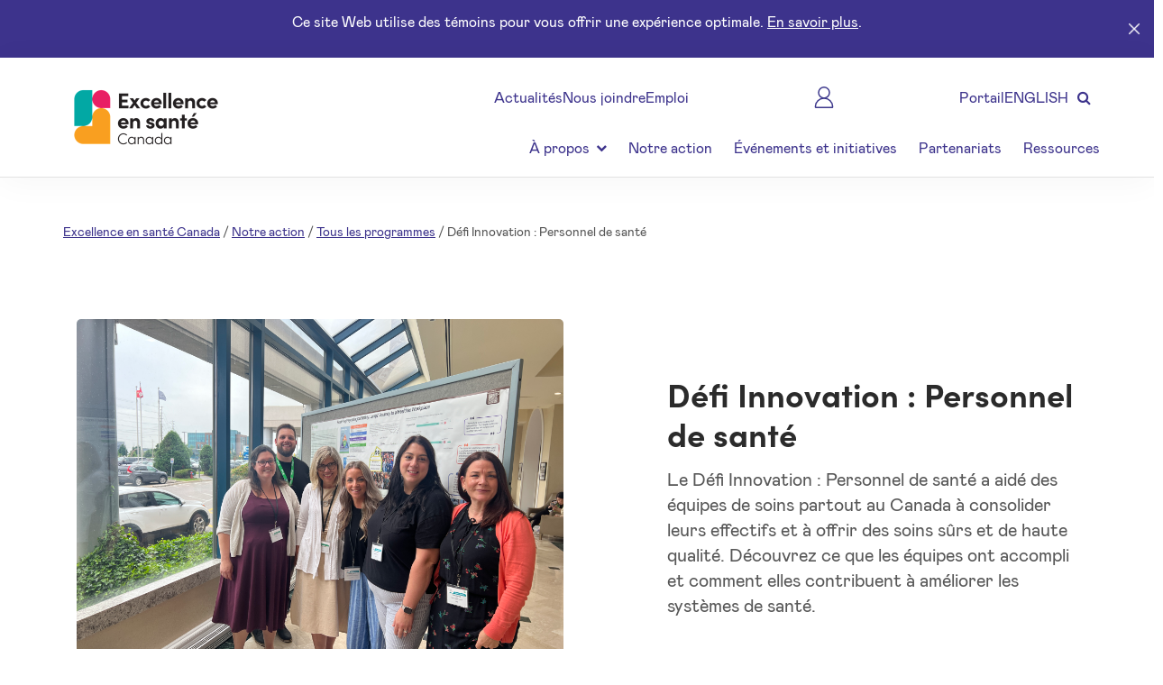

--- FILE ---
content_type: text/html; charset=utf-8
request_url: https://healthcareexcellence.ca/fr/notre-action/tous-les-programmes/defi-innovation-personnel-de-sante/
body_size: 24848
content:





<!DOCTYPE html>
<html lang="fr-CA">

<head>
  <link rel="shortcut icon" href="/media/zrbnj1ap/hecicon.ico" type="image/x-icon" />
  <meta charset="utf-8">
  <meta name="viewport" content="width=device-width, initial-scale=1.0">
  <meta name="HandheldFriendly" content="true">







<title>D&#233;fi Innovation : Personnel de sant&#233;</title>
<meta name="Keywords" content="" />
<meta name="Description" content="Le D&#233;fi Innovation : Personnel de sant&#233; a aid&#233; des &#233;quipes de soins partout au Canada &#224; consolider leurs effectifs et &#224; offrir des soins s&#251;rs et de haute qualit&#233;. D&#233;couvrez ce que les &#233;quipes ont accompli et comment elles contribuent &#224; am&#233;liorer les syst&#232;mes de sant&#233;." />
<meta name="Id" content="4826" />
<meta name="DocumentTypeAlias" content="contentPage" />  <link rel="stylesheet" href="https://maxcdn.bootstrapcdn.com/bootstrap/4.0.0/css/bootstrap.min.css"
    integrity="sha384-Gn5384xqQ1aoWXA+058RXPxPg6fy4IWvTNh0E263XmFcJlSAwiGgFAW/dAiS6JXm" crossorigin="anonymous">
  <link rel="stylesheet" href="https://fonts.googleapis.com/css?family=Lora">
  <link rel="stylesheet" href="https://maxcdn.bootstrapcdn.com/font-awesome/4.7.0/css/font-awesome.min.css">
  <link rel="preconnect" href="https://fonts.gstatic.com">
  <link href="https://fonts.googleapis.com/css2?family=Poppins&display=swap" rel="stylesheet">

  <script src="https://cdnjs.cloudflare.com/ajax/libs/jQuery.dotdotdot/4.1.0/dotdotdot.js"
    integrity="sha512-y3NiupaD6wK/lVGW0sAoDJ0IR2f3+BWegGT20zcCVB+uPbJOsNO2PVi09pCXEiAj4rMZlEJpCGu6oDz0PvXxeg=="
    crossorigin="anonymous" referrerpolicy="no-referrer"></script>

  <script src="https://ajax.aspnetcdn.com/ajax/jQuery/jquery-3.0.0.min.js"></script>
  <script src="https://ajax.aspnetcdn.com/ajax/jquery.validate/1.16.0/jquery.validate.min.js"></script>
  <script src="https://ajax.aspnetcdn.com/ajax/mvc/5.2.3/jquery.validate.unobtrusive.min.js"></script>
  <script type="text/javascript" src="//cdn.jsdelivr.net/npm/slick-carousel@1.8.1/slick/slick.min.js"></script>

  <script type="text/javascript">
    (function (c, l, a, r, i, t, y) {
      c[a] = c[a] || function () { (c[a].q = c[a].q || []).push(arguments) };
      t = l.createElement(r); t.async = 1; t.src = "https://www.clarity.ms/tag/" + i;
      y = l.getElementsByTagName(r)[0]; y.parentNode.insertBefore(t, y);
    })(window, document, "clarity", "script", "lk8xzz91gf");
  </script>
  <!-- Google Tag Manager -->
  <script>(function (w, d, s, l, i) {
      w[l] = w[l] || []; w[l].push({
        'gtm.start':
          new Date().getTime(), event: 'gtm.js'
      }); var f = d.getElementsByTagName(s)[0],
        j = d.createElement(s), dl = l != 'dataLayer' ? '&l=' + l : ''; j.defer = true; j.src =
          'https://www.googletagmanager.com/gtm.js?id=' + i + dl; f.parentNode.insertBefore(j, f);
    })(window, document, 'script', 'dataLayer', 'GTM-K6H9D5Z');</script>
  <!-- End Google Tag Manager -->

  <script async src=https://siteimproveanalytics.com/js/siteanalyze_6001068.js></script>
  <script>
    //TODO: Common scripts
    class CommonFunctions {
      htmlDecode(input) {
        var e = document.createElement('textarea');
        e.innerHTML = input;
        // handle case of empty input
        return e.childNodes.length === 0 ? "" : e.childNodes[0].nodeValue;
      };
      createCookie(name, value, days) { //TODO: Make global
        if (days) {
          var date = new Date();
          date.setTime(date.getTime() + (days * 24 * 60 * 60 * 1000));
          var expires = "; expires=" + date.toGMTString();
        }
        else var expires = "";
        document.cookie = name + "=" + value + expires + "; path=/";
      };
      readCookie(name) { //TODO: Make global
        var nameEQ = name + "=";
        var ca = document.cookie.split(';');
        for (var i = 0; i < ca.length; i++) {
          var c = ca[i];
          while (c.charAt(0) == ' ') c = c.substring(1, c.length);
          if (c.indexOf(nameEQ) == 0) return c.substring(nameEQ.length, c.length);
        }
        return null;
      };
      showIFrameModal(modalTitle, iframeSrc, iframeStyle, modalClass) { ///forms/newsletter-sign-up
        modalClass = modalClass == null ? 'modal-lg' : modalClass;
        iframeStyle = iframeStyle == null ? 'width:100%;height:100%;min-height:400px' : iframeStyle;
        var modalid = "modal" + new Date().getTime();
        var modalHMTL = '' +
          '<div class="modal ' + modalid + '" tabindex="-1" role="dialog">' +
          '    <div class="modal-dialog ' + modalClass + '" role="document">' +
          '        <div class="modal-content">' +
          '            <div class="modal-header">' +
          '                <h5 class="modal-title">' + modalTitle + '</h5>' +
          '                <button type="button" class="close" data-dismiss="modal" aria-label="Close">' +
          '                    <span aria-hidden="true">&times;</span>' +
          '                </button>' +
          '            </div>' +
          '            <div class="modal-body">' +
          '                <iframe src="' + iframeSrc + '" style="' + iframeStyle + '" scrolling="" frameborder="0"></iframe>' +
          '            </div>' +
          '        </div>' +
          '    </div>' +
          '</div>'

        $('.modal-holder').html(modalHMTL);
        $('.modal.' + modalid).modal('show')
      };
    }

    window.common = new CommonFunctions();
  </script>

  <style>
    .youtube-cover.video-showing {
      position: relative;
      padding-bottom: 56.25%;
      /* 16:9 */
      padding-top: 25px;
    }

    .youtube-cover.video-showing iframe {
      position: absolute;
      top: 0;
      left: 0;
      width: 100%;
      height: 100%;
    }
  </style>
  <script>
    $(document).ready(function () {
      window.top.youtubeplayer = null;
      window.top.playerContainer = document.querySelector(".youtube-cover .iframe-cover");
      let youtubeHolder_image = document.querySelector(".youtube-cover img");
      $('.youtube-cover img').click(function () {
        document.querySelector(".youtube-cover .iframe-cover").style.display = "unset";
        document.querySelector(".youtube-cover .iframe-cover").style.height = '95%'
        document.querySelector(".youtube-cover").classList.add('video-showing');
        youtubeHolder_image.style.display = "none";
        youtubeplayer?.playVideo();
      });

      var tag = document.createElement('script');
      tag.src = "https://www.youtube.com/iframe_api";
      var firstScriptTag = document.getElementsByTagName('script')[0];
      firstScriptTag.parentNode.insertBefore(tag, firstScriptTag);

      window.top.player = null;

      var done = false;

    });//zoeAreyZC1U

    function onYouTubeIframeAPIReady() {
      var videoid = $('#youtubeiframecover')?.data()?.video;
      if (videoid) {
        window.top.player = new YT.Player('youtubeiframecover', {
          height: '315',
          width: '560',
          videoId: videoid,
          playerVars: {
            'playsinline': 1
          },
          events: {
            'onReady': onPlayerReady,
            'onStateChange': onPlayerStateChange
          }
        });
      }
    }

    function onPlayerReady(event) {
      //event.target.playVideo();
      youtubeplayer = event.target;//.playVideo();
    }

    function onPlayerStateChange(event) {
      if (event.data == YT.PlayerState.PLAYING && !done) {
        setTimeout(stopVideo, 6000);
        done = true;
      }
    }

    function stopVideo() {
      window.top.player.stopVideo();
    }
  </script>



  <script src="/scripts/global/globalModels.js?v=20251220023323" type="text/javascript"></script><script src="/scripts/global/globalFunctions.js?v=20251220023323" type="text/javascript"></script><script src="/scripts/navigationMenu.js?v=20251220023323" type="text/javascript"></script><script src="/vendors/simple-datatables/simple-datatables.js?v=20251220023323" type="text/javascript"></script>
  <link href="/DependencyHandler.axd?s=L2Nzcy9BcnRpY2xlLUNsZWFuLmNzczsvY3NzL05ld3MtQ2FyZHMuY3NzOw&amp;t=Css&amp;cdv=906368776" type="text/css" rel="stylesheet"/><link href="/css/site.min.css?v=20251220023323" type="text/css" rel="stylesheet"/><link href="/vendors/simple-datatables/style.min.css?v=20251220023323" type="text/css" rel="stylesheet"/>
  <script src="https://cdnjs.cloudflare.com/ajax/libs/popper.js/1.12.9/umd/popper.min.js"
    integrity="sha384-ApNbgh9B+Y1QKtv3Rn7W3mgPxhU9K/ScQsAP7hUibX39j7fakFPskvXusvfa0b4Q"
    crossorigin="anonymous"></script>
  <script src="https://maxcdn.bootstrapcdn.com/bootstrap/4.0.0/js/bootstrap.min.js"
    integrity="sha384-JZR6Spejh4U02d8jOt6vLEHfe/JQGiRRSQQxSfFWpi1MquVdAyjUar5+76PVCmYl"
    crossorigin="anonymous"></script>

  <script>
    $(document).ready(function () {
      if ($('.section-navigation').length > 0) {
        // build the mobile-only version of the existing nav list built via ContentAreaAutoNavigation
        $('.navigation-main-holder').after('<div class="mobileSectionNavigationHolder mobile-only" style="position:sticky;top:100px;z-index:99;"></div>');
        $('.mobileSectionNavigationHolder').append('<div class="dropdown mobileSectionNavigation">')
        $('.mobileSectionNavigation').append('<div id="MobileSectionNavigation" class="btn" style="background-color:#f5f5f5;color:black;width:100%;height: 58px;"  data-toggle="dropdown" aria-haspopup="true" aria-expanded="false">' +
          '<div id="MobileSectionNavigationToggle" class="col-sm-12 text-left dropdown-toggle" style="padding-left:10px;padding-top:10px;padding-bottom:10px"><div style="width:100%;display: inline-block;">' + $('.section-navigation p.large').html() + '</div></div>' +
          '</div>');
        $('.mobileSectionNavigation').append('<div class="dropdown-menu" aria-labelledby="MobileSectionNavigation" style="max-height:48vh;overflow-y:auto;">');
        $('.section-navigation li').each(function () {
          $('.mobileSectionNavigation .dropdown-menu').append('<div class= "dropdown-item" style="white-space:normal;padding:5px 10px;">' + $(this)[0].innerHTML + '</div> ');
        });

        $('.section-navigation').addClass('desktop-only');
      }
      //handle slick sections
      $('.slickme').each(function () {
        if ($(this).find('> *').length <= 1) {
          $(this).removeClass('slickme');
        }
        else {
          $(this).addClass('slickme-ready').removeClass('slickme').slick({

            dots: $(this).hasClass('slick-dotted')

          });
        }
      });

      //handle accordions
      $('.accordion-header').each(function () {
        var id = Math.round(new Date().getTime() * 1000000 * Math.random());
        $(this)[0].dataset.accordionid = "accordion_" + id;
        $(this).html("<button type=button aria-expanded=false>" + $(this).text() + "</button>");
        $(this).next(".accordion-content")[0].dataset.accordionid = "accordion_" + id;

        if ($(this).hasClass("expanded")) {
          $(this).find('button').attr('aria-expanded', 'true');
          $(".accordion-content[data-accordionid='" + $(this)[0].dataset.accordionid + "']").addClass('expanded');
        }

        $(this).click(function () {
          var id = $(this)[0].dataset.accordionid

          if ($(this).hasClass("therecanbeonlyone")) {
            $(this).parent().parent().find('.accordion-header').each(function () { //collapse them all
              if (id != $(this)[0].dataset.accordionid) {
                $(this).removeClass('expanded');
                $(this).find('button').attr('aria-expanded', 'false');
                $(".accordion-content[data-accordionid='" + $(this)[0].dataset.accordionid + "']").removeClass('expanded');
              }
            })
          }

          if ($(this).hasClass("expanded")) {
            $(this).removeClass('expanded');
            $(this).find('button').attr('aria-expanded', 'false');
            $(".accordion-content[data-accordionid='" + $(this)[0].dataset.accordionid + "']").removeClass('expanded');
          }
          else {
            $(this).addClass('expanded');
            $(this).find('button').attr('aria-expanded', 'true');
            $(".accordion-content[data-accordionid='" + $(this)[0].dataset.accordionid + "']").addClass('expanded');
          }
        });
      });
    });
  </script>

  <script>
    /*!
    * jQuery.ellipsis
     */
    (function (a) { if (typeof define === "function" && define.amd) { define(["jquery"], a) } else { a(jQuery) } }(function (d) { var c = "ellipsis", b = '<span style="white-space: nowrap;">', e = { lines: "auto", ellipClass: "ellip", responsive: false }; function a(h, q) { var m = this, w = 0, g = [], k, p, i, f, j, n, s; m.$cont = d(h); m.opts = d.extend({}, e, q); function o() { m.text = m.$cont.text(); m.opts.ellipLineClass = m.opts.ellipClass + "-line"; m.$el = d('<span class="' + m.opts.ellipClass + '" />'); m.$el.text(m.text); m.$cont.empty().append(m.$el); t() } function t() { if (typeof m.opts.lines === "number" && m.opts.lines < 2) { m.$el.addClass(m.opts.ellipLineClass); return } n = m.$cont.height(); if (m.opts.lines === "auto" && m.$el.prop("scrollHeight") <= n) { return } if (!k) { return } s = d.trim(m.text).split(/\s+/); m.$el.html(b + s.join("</span> " + b) + "</span>"); m.$el.find("span").each(k); if (p != null) { u(p) } } function u(x) { s[x] = '<span class="' + m.opts.ellipLineClass + '">' + s[x]; s.push("</span>"); m.$el.html(s.join(" ")) } if (m.opts.lines === "auto") { var r = function (y, A) { var x = d(A), z = x.position().top; j = j || x.height(); if (z === f) { g[w].push(x) } else { f = z; w += 1; g[w] = [x] } if (z + j > n) { p = y - g[w - 1].length; return false } }; k = r } if (typeof m.opts.lines === "number" && m.opts.lines > 1) { var l = function (y, A) { var x = d(A), z = x.position().top; if (z !== f) { f = z; w += 1 } if (w === m.opts.lines) { p = y; return false } }; k = l } if (m.opts.responsive) { var v = function () { g = []; w = 0; f = null; p = null; m.$el.html(m.text); clearTimeout(i); i = setTimeout(t, 100) }; d(window).on("resize." + c, v) } o() } d.fn[c] = function (f) { return this.each(function () { try { d(this).data(c, (new a(this, f))) } catch (g) { if (window.console) { console.error(c + ": " + g) } } }) } }));

  </script>

</head>

<body>
  <!-- Google Tag Manager (noscript) -->
  <noscript>
    <iframe src="https://www.googletagmanager.com/ns.html?id=GTM-K6H9D5Z" height="0" width="0"
      style="display:none;visibility:hidden"></iframe>
  </noscript>
  <!-- End Google Tag Manager (noscript) -->


  <input type="hidden" id="contentId" value="4826" />



<div class="toast-holder">



<script>
  var nodeId = -1;
  var maximumNotifications = 999999;
  var maximumNotificationPerSession = 999999;
  var hideIfClicked = false;
  var desktopMessage = '';
  var mobileMessage = '';
  var actionURL = '';
  var actionTitle = '';
  var actionIframeStyle = '';
  var toastNotifications = [];
</script>

  <script>
    toastNotifications.push({
      id: 1293,
      maximumNotifications: 99999,
      maximumNotificationPerSession: 99999,
      desktopMessage: '&lt;p class=&quot;almost-white&quot;&gt;Ce site Web utilise des t&#233;moins pour vous offrir une exp&#233;rience optimale. &lt;a href=&quot;/fr/politique-de-confidentialite/&quot; title=&quot;Privacy&quot;&gt;En savoir plus&lt;/a&gt;.&lt;/p&gt;&lt;!--class=&quot;link-with-arrow-right link-with-arrow-right-white&quot;--&gt;',
      mobileMessage: '&lt;p class=&quot;small almost-white&quot;&gt;Ce site Web utilise des t&#233;moins pour vous offrir une exp&#233;rience optimale.&lt;/p&gt;',
      color: 'toast-purple',
      hideIfClicked: 'false',
      targetUrl: '',
      targetTitle: '',
      targetIFrameStyle: '',
      redirectUrl: '/fr/politique-de-confidentialite/'
    });
  </script>

<script>
  toastNotifications.forEach((currentN) => {
    var showing = true;
    var lifetimeViewCount = localStorage[currentN.id + '_TotalViews'] == undefined ? 0 : localStorage[currentN.id + '_TotalViews'];
    var sessionViewCount = common.readCookie(currentN.id + '_SessionViews') == null ? 0 : common.readCookie(currentN.id + '_SessionViews');

    lifetimeViewCount = typeof lifetimeViewCount == 'string' ? Number(lifetimeViewCount) : lifetimeViewCount;
    sessionViewCount = typeof sessionViewCount == 'string' ? Number(sessionViewCount) : sessionViewCount;

    if (lifetimeViewCount > currentN.maximumNotifications 
      || sessionViewCount > currentN.maximumNotificationPerSession
			|| localStorage[currentN.id + '_NeverShowAgain'] == 'true') {
      showing = false;
    }

    if (showing) {
      var trunkHTML = '' +
        '<div class="toast ' + currentN.color + '" data-id="' + currentN.id + '" data-hideifclicked="' + currentN.hideIfClicked + '" ' +
        'data-targeturl="' + currentN.targetUrl + '" data-targettitle="' + currentN.targetTitle + '" data-targetiframestyle="' + currentN.targetIFrameStyle + '"' +
        'data-redirecturl="' + currentN.redirectUrl + '"' +
        '> ' +
        '    <div class="col-12" " role="presentation">' +
        '                <div class="align-middle text-center desktop-only clicktarget">' + common.htmlDecode(currentN.desktopMessage) + '</div>\n' +
        '                <div class="align-middle mobile-only clicktarget">' + common.htmlDecode(currentN.mobileMessage) + '</div>\n' +
        '                <button aria-label="Close"  class="close-toast" data-id="' + currentN.id + '"  style=" "><img src="/images/icons/close.png" alt="icon close" class="toast_close"/></button>\n' +
        '    </div>\n' +
        '</div>\n' +
        '';
      $('.toast-holder').append(trunkHTML);

      localStorage[currentN.id + '_TotalViews'] = lifetimeViewCount += 1;
      common.createCookie(currentN.id + '_SessionViews', sessionViewCount += 1);

      return;
    }

  });

  $(document).ready(function () {
    $('.close-toast').click(function () {
      var toastID = $(this).data('id')
      $('.toast[data-id="' + toastID + '"]').removeClass('expanded').addClass('collapsed');
    })

    $('.toast .clicktarget').click(function (e) {
      var currentToastElement = e.target.closest('.toast');

      if (currentToastElement.dataset.redirectUrl != '') {
        window.location.href = currentToastElement.dataset.redirecturl;
      }

      if (currentToastElement.dataset.targeturl != '') {
        common.showIFrameModal(
          currentToastElement.dataset.targettitle,
          currentToastElement.dataset.targeturl,
          currentToastElement.dataset.targetiframestyle
        );
      }
    });

    $('.toast[data-hideifclicked="true"]').click(function (e) {
      e.preventDefault = true;

      localStorage[$('.toast').data('id') + '_NeverShowAgain'] = 'true';
      $('.toast').removeClass('expanded').addClass('collapsed');
    })

  });
</script>

</div>

<nav class="navigation-main-holder fixed">
	<div class="navigation-main">
		<div class="mobile-only">
			<div style="display:flex;gap:0 15px;padding:0 15px;background-color:white;">
				<button type="button" aria-label="Menu" aria-expanded="false" aria-controls="menu" class="toggle-side-menu" style="flex-shrink:0;border:none;background-color:transparent;min-width:44px;height:100px;position:relative;">
					<span style="border-top:solid 2px black;border-bottom:solid 2px black;position:absolute;top:50%;left:0;height:23px;width:100%;transform:translateY(-50%);"></span>
					<span style="border-bottom:solid 2px black;position:absolute;top:50%;left:0;width:100%;transform:translateY(-50%);"></span>
				</button>

				<div class="text-center" style="flex-grow:1;align-self:center;">
					<a class="navbar-brand aria-hidden" href="/fr/" style="">
						<img src="/images/template/HEC_Logo_FR_RGB_300.png?width=400&amp;height=200" style="max-height:100px;" title="Foundation for Better Healthcare" alt="HEC Logo">
					</a>
				</div>
			</div>
			<div class="mobile-navigation-background"></div>

			<div class="mobile-navigation collapsing">
				<div class="mobile-nav-main-menu">
					<div class="mobile-nav-main-menu-inner-holder">
						<div class="row row_close">
							<button class="close" aria-label="Close"></button>
						</div>
						<div class="row">
							<input aria-expanded="false" type="text" class="purple text-search-input mobile-search" style="border-bottom: solid thin #D5D5D5;" aria-label="Search" placeholder="Search">
							<span style="">
								<span class="fa fa-search purple mobile-search-icon"></span>
							</span>
						</div>
						<br />
							<ul class="row mobile-nav-item parent" data-child-title="&#192; propos ">
			<li>
				<a href="#" class="col-12 mob_nav-item blurElement ">
					<div class="whoWe">
						&#192; propos 
					</div>
					<div class="col-2 text-left">
						<span class="fa fa-chevron-down"></span>
						<span class="fa fa-chevron-up"></span>
					</div>
				</a>
			</li>
			<li class="children" data-parent-title="&#192; propos ">
					<ul class="row mobile-nav-item parent" data-child-title=" &#192; propos">
			<li class="row mobile-nav-item ">
				<a class="purple" style="padding-left:30px;" href="/fr/a-propos/a-propos/" target="_self"> &#192; propos</a>
			</li>
	</ul>
	<ul class="row mobile-nav-item parent" data-child-title="&#201;nonc&#233; de reconnaissance du territoire">
			<li class="row mobile-nav-item ">
				<a class="purple" style="padding-left:30px;" href="/fr/a-propos/a-propos/enonce-de-reconnaissance-du-territoire/" target="_self">&#201;nonc&#233; de reconnaissance du territoire</a>
			</li>
	</ul>
	<ul class="row mobile-nav-item parent" data-child-title="Notre strat&#233;gie">
			<li class="row mobile-nav-item ">
				<a class="purple" style="padding-left:30px;" href="/fr/a-propos/a-propos/notre-strategie/" target="_self">Notre strat&#233;gie</a>
			</li>
	</ul>
	<ul class="row mobile-nav-item parent" data-child-title="Notre histoire">
			<li class="row mobile-nav-item ">
				<a class="purple" style="padding-left:30px;" href="/fr/a-propos/a-propos/notre-histoire/" target="_self">Notre histoire</a>
			</li>
	</ul>
	<ul class="row mobile-nav-item parent" data-child-title="Notre conseil d’administration">
			<li class="row mobile-nav-item ">
				<a class="purple" style="padding-left:30px;" href="/fr/a-propos/a-propos/notre-conseil-d-administration/" target="_self">Notre conseil d’administration</a>
			</li>
	</ul>
	<ul class="row mobile-nav-item parent" data-child-title="Notre &#233;quipe de direction">
			<li class="row mobile-nav-item ">
				<a class="purple" style="padding-left:30px;" href="/fr/a-propos/a-propos/notre-equipe-de-direction/" target="_self">Notre &#233;quipe de direction</a>
			</li>
	</ul>
	<ul class="row mobile-nav-item parent" data-child-title="Pr&#233;sentation de Ka-od&#224;kedjig">
			<li class="row mobile-nav-item ">
				<a class="purple" style="padding-left:30px;" href="/fr/a-propos/a-propos/presentation-de-ka-odakedjig/" target="_self">Pr&#233;sentation de Ka-od&#224;kedjig</a>
			</li>
	</ul>
	<ul class="row mobile-nav-item parent" data-child-title="Rapports de l’organisation et politiques">
			<li class="row mobile-nav-item ">
				<a class="purple" style="padding-left:30px;" href="/fr/a-propos/a-propos/rapports-de-l-organisation-et-politiques/" target="_self">Rapports de l’organisation et politiques</a>
			</li>
	</ul>
	<ul class="row mobile-nav-item parent" data-child-title="Emploi">
			<li class="row mobile-nav-item ">
				<a class="purple" style="padding-left:30px;" href="/fr/a-propos/a-propos/emploi/" target="_self">Emploi</a>
			</li>
	</ul>

			</li>
	</ul>
	<ul class="row mobile-nav-item parent" data-child-title="Notre action">
			<li class="row mobile-nav-item ">
				<a class="purple" style="padding-left:30px;" href="/fr/notre-action/" target="_self">Notre action</a>
			</li>
	</ul>
	<ul class="row mobile-nav-item parent" data-child-title="&#201;v&#233;nements et initiatives">
			<li class="row mobile-nav-item ">
				<a class="purple" style="padding-left:30px;" href="/fr/evenements-et-initiatives/" target="_self">&#201;v&#233;nements et initiatives</a>
			</li>
	</ul>
	<ul class="row mobile-nav-item parent" data-child-title="Partenariats">
			<li class="row mobile-nav-item ">
				<a class="purple" style="padding-left:30px;" href="/fr/partenariats/" target="_self">Partenariats</a>
			</li>
	</ul>
	<ul class="row mobile-nav-item parent" data-child-title="Ressources">
			<li class="row mobile-nav-item ">
				<a class="purple" style="padding-left:30px;" href="/fr/ressources/" target="_self">Ressources</a>
			</li>
	</ul>

					</div>
				</div>
				<div class="header-menu-navigation">
							<div class="row">
								<div class="col-10 mobile-footer-nav-item">


<a href="/fr/actualites/" class="navigation-link purple">
	
	Actualit&#233;s
</a>
								</div>
							</div>
							<div class="row">
								<div class="col-10 mobile-footer-nav-item">


<a href="/fr/nous-joindre/" class="navigation-link purple">
	
	Nous joindre
</a>
								</div>
							</div>
							<div class="row">
								<div class="col-10 mobile-footer-nav-item">


<a href="/fr/a-propos/a-propos/emploi/" class="navigation-link purple">
	
	Emploi
</a>
								</div>
							</div>
							<div class="row">
								<div class="col-10 mobile-footer-nav-item">


<a href="https://hec-esc.powerappsportals.com/fr-CA/" target="_blank" class="navigation-link purple">
	<?xml version="1.0" encoding="UTF-8"?>
<svg id="Layer_2" data-name="Layer 2" xmlns="http://www.w3.org/2000/svg" viewBox="0 0 16.88 19.51">
  <defs>
    <style>
      .cls-1 {
        fill: none;
        stroke: #3d388c;
        stroke-linecap: round;
        stroke-linejoin: round;
        stroke-width: 1.2px;
      }
    </style>
  </defs>
  <g id="Layer_1-2" data-name="Layer 1">
    <path class="cls-1" d="M8.44,10.52h0c4.33,0,7.84,3.51,7.84,7.84h0c0,.3-.24.55-.55.55H1.15c-.3,0-.55-.24-.55-.55h0c0-4.33,3.51-7.84,7.84-7.84Z"/>
    <path class="cls-1" d="M8.44.6C5.74.6,3.54,2.8,3.54,5.5s2.2,4.89,4.89,4.9c2.7,0,4.9-2.2,4.9-4.9S11.14.6,8.44.6Z"/>
  </g>
</svg>
	Portail
</a>
								</div>
							</div>

							<div class="row">
								<div class="col-10 mobile-footer-nav-item">
									<a href="https://www.healthcareexcellence.ca/en/what-we-do/all-programs/health-workforce-innovation-challenge/" hreflang="en-ca" lang="en-ca" class="purple">
										ENGLISH 
									</a>
								</div>
							</div>
				</div>
			</div>
		</div>

		<div class="container-nav-xl desktop-only">
			<div class="row">
				<div class="col-3" style="background-color:white;">
					<a class="navbar-brand" href="/fr/" style="height: 100%;position: absolute;">
						<img src="/images/template/HEC_Logo_FR_RGB_300.png?width=400&amp;height=200" title="HEC Logo" alt="HEC Logo" style="height:100px;position: relative;top: 50%;margin-top: -50px;">
					</a>
				</div>
				<div class="col-9 text-right">
					<div class="social">
						<ul>
									<li>


<a href="/fr/actualites/" class="navigation-link purple">
	
	Actualit&#233;s
</a>
									</li>
									<li>


<a href="/fr/nous-joindre/" class="navigation-link purple">
	
	Nous joindre
</a>
									</li>
									<li>


<a href="/fr/a-propos/a-propos/emploi/" class="navigation-link purple">
	
	Emploi
</a>
									</li>
									<li>


<a href="https://hec-esc.powerappsportals.com/fr-CA/" target="_blank" class="navigation-link purple">
	<?xml version="1.0" encoding="UTF-8"?>
<svg id="Layer_2" data-name="Layer 2" xmlns="http://www.w3.org/2000/svg" viewBox="0 0 16.88 19.51">
  <defs>
    <style>
      .cls-1 {
        fill: none;
        stroke: #3d388c;
        stroke-linecap: round;
        stroke-linejoin: round;
        stroke-width: 1.2px;
      }
    </style>
  </defs>
  <g id="Layer_1-2" data-name="Layer 1">
    <path class="cls-1" d="M8.44,10.52h0c4.33,0,7.84,3.51,7.84,7.84h0c0,.3-.24.55-.55.55H1.15c-.3,0-.55-.24-.55-.55h0c0-4.33,3.51-7.84,7.84-7.84Z"/>
    <path class="cls-1" d="M8.44.6C5.74.6,3.54,2.8,3.54,5.5s2.2,4.89,4.89,4.9c2.7,0,4.9-2.2,4.9-4.9S11.14.6,8.44.6Z"/>
  </g>
</svg>
	Portail
</a>
									</li>

									<li>
										<a href="https://www.healthcareexcellence.ca/en/what-we-do/all-programs/health-workforce-innovation-challenge/" hreflang="en-ca" lang="en-ca" class="purple">
											ENGLISH 
										</a>
									</li>

							<li class="desktop-search-holder">
								<input aria-expanded="false" type="text" aria-label="Search" class="purple text-search-input" id="text-search-input" style="display:none;text-decoration:none;background: #FFFFFF;box-sizing: border-box;border-radius: 8px;min-height:40px;min-width: 270px;" placeholder="search">
								<span style="background: #FFFFFF;border: 0px solid #D5D5D5;box-sizing: border-box;border-radius: 8px;height:100%;position:relative;">
									<span tabindex="0" class="fa fa-search purple toggleSearch"></span>
								</span>
							</li>
						</ul>
					</div>

					<div class="main text-right">
							<ul class="desktop-nav">
										<li class="dropdown">
			<a class="dropdown-toggle purple" data-toggle="dropdown" target="_self" href="/fr/a-propos/">&#192; propos  <span class="fa fa-chevron-down"></span></a>
			<ul class="dropdown-menu">
						<li>
			<a class="purple" href="/fr/a-propos/a-propos/" target="_self"> &#192; propos</a>
		</li>
		<li>
			<a class="purple" href="/fr/a-propos/a-propos/enonce-de-reconnaissance-du-territoire/" target="_self">&#201;nonc&#233; de reconnaissance du territoire</a>
		</li>
		<li>
			<a class="purple" href="/fr/a-propos/a-propos/notre-strategie/" target="_self">Notre strat&#233;gie</a>
		</li>
		<li>
			<a class="purple" href="/fr/a-propos/a-propos/notre-histoire/" target="_self">Notre histoire</a>
		</li>
		<li>
			<a class="purple" href="/fr/a-propos/a-propos/notre-conseil-d-administration/" target="_self">Notre conseil d’administration</a>
		</li>
		<li>
			<a class="purple" href="/fr/a-propos/a-propos/notre-equipe-de-direction/" target="_self">Notre &#233;quipe de direction</a>
		</li>
		<li>
			<a class="purple" href="/fr/a-propos/a-propos/presentation-de-ka-odakedjig/" target="_self">Pr&#233;sentation de Ka-od&#224;kedjig</a>
		</li>
		<li>
			<a class="purple" href="/fr/a-propos/a-propos/rapports-de-l-organisation-et-politiques/" target="_self">Rapports de l’organisation et politiques</a>
		</li>
		<li>
			<a class="purple" href="/fr/a-propos/a-propos/emploi/" target="_self">Emploi</a>
		</li>

			</ul>
		</li>
		<li>
			<a class="purple" href="/fr/notre-action/" target="_self">Notre action</a>
		</li>
		<li>
			<a class="purple" href="/fr/evenements-et-initiatives/" target="_self">&#201;v&#233;nements et initiatives</a>
		</li>
		<li>
			<a class="purple" href="/fr/partenariats/" target="_self">Partenariats</a>
		</li>
		<li>
			<a class="purple" href="/fr/ressources/" target="_self">Ressources</a>
		</li>

							</ul>
					</div>
				</div>
			</div>
		</div>
	</div>
</nav>





<script>
	window.addEventListener('resize', function () {
		if (window.innerWidth < 1100) {
			setTimeout(() => document.querySelector('.container-nav-xl.desktop-only').setAttribute('aria-hidden', 'true'), 100);
		}
		else {
			setTimeout(() => document.querySelector('.container-nav-xl.desktop-only').removeAttribute('aria-hidden', 'true'), 100);
		}
	});

	$(document).ready(function () {
		const buttonclose = document.querySelector('.navigation-main button');

		$('.toggle-side-menu').click(function () {
			document.querySelectorAll('.aria-hidden').forEach((current) => {
				current.setAttribute('aria-hidden', 'true');
			});

			buttonclose.setAttribute('aria-expanded', 'true');
			buttonclose.setAttribute('aria-hidden', 'true');
			document.querySelector('.blurElement').setAttribute('aria-expanded', 'false');
			document.querySelector('a.navbar-brand img').setAttribute('aria-expanded', 'false');
			$('.mobile-navigation').addClass('show').removeClass('collapsing');
			$('.mobile-navigation-background').addClass('show');


		});

		$('.mobile-navigation-background').click(function () {
			$('.mobile-navigation').removeClass('show').addClass('collapsing');
			$(this).removeClass('show');

			document.querySelectorAll('.aria-hidden').forEach((current) => {
				current.removeAttribute('aria-hidden');
			});

			buttonclose.setAttribute('aria-expanded', 'false');
			buttonclose.setAttribute('aria-hidden', 'false');
			if (typeof navBarBrand !== 'undefined') {
				navbarBrand.setAttribute('aria-expanded', 'false');
			}
			document.querySelector('a.navbar-brand img').setAttribute('aria-expanded', 'true');

			setTimeout(() => buttonclose.focus(), 100);
		});

		$('.mobile-nav-item.parent').click(function () {
			var target = $(this).data('child-title')
			if ($(this).hasClass('show')) {
				$('.children[data-parent-title="' + target + '"]').removeClass('show');
				$('.parent[data-child-title="' + target + '"]').removeClass('show');
				document.querySelector('.blurElement').setAttribute('aria-expanded', 'false');
			}
			else {
				$('.mobile-navigation').find('.children').removeClass('show');
				$('.mobile-navigation').find('.parent').removeClass('show');
				$('.children[data-parent-title="' + target + '"]').addClass('show');
				$('.parent[data-child-title="' + target + '"]').addClass('show');
				document.querySelector('.blurElement').setAttribute('aria-expanded', 'true');
			}
		});

		$('.text-search-input').keydown(function (e) {
			localStorage.currentSearchPageIndex = 0;
			if (e.keyCode == 13) {
				if (window.location.pathname.indexOf('/fr') == 0) {
					window.location.href = '/fr/rechercher?query=' + encodeURI($(this).val());
				}
				else {
					window.location.href = '/search?query=' + encodeURI($(this).val());
				}
			}
		});

		$('.mobile-search-icon').click(function (e) {
			if ($('.text-search-input').val().length > 2) {
				if (window.location.pathname.indexOf('/fr') == 0) {
					window.location.href = '/fr/rechercher?query=' + encodeURI($('.text-search-input').val());
				}
				else {
					window.location.href = '/search?query=' + encodeURI($('.text-search-input').val());
				}
			}
		});

		$('.toggle-mobile-search,.close-mobile-search').click(function () {
			if ($('.mobile-search-holder').hasClass('hidden')) {
				$('.mobile-search-holder').removeClass('hidden');
			}
			else {
				$('.mobile-search-holder').addClass('hidden');
			}
		});
		$('.desktop-search-holder .toggleSearch').click(function () {
			$('.desktop-search-holder .text-search-input').toggle();
			if ($('.text-search-input').is(':visible')) {
				$('.desktop-search-holder').addClass('search-active');
				document.querySelector('input#text-search-input').setAttribute('aria-expanded', 'true');

			} else {
				$('.desktop-search-holder').removeClass('search-active');
				document.querySelector('input#text-search-input').setAttribute('aria-expanded', 'false');
			}
		});
		$('.close').click(function () {
			$('.mobile-navigation-background').click();
		});

		resizeDropdownHeights();

		$(window).on('resize', resizeDropdownHeights);
	});



	function resizeDropdownHeights() {
		$('.desktop-nav').find('.dropdown-menu').each(function () {
			$(this).css('max-height', $(window).height() - $('.navigation-main').height() - 50);
		});
	}

	document.onkeydown = function (e) {
		if (event.keyCode === 13) {
			const teg = document.querySelector('.toggleSearch:focus')
			console.debug(teg, 77)
			if (teg) {
				e.preventDefault();
				teg.click();
				const input = document.getElementById('text-search-input');
				console.debug(input)
				input.focus()
			}
		}
	}
</script>


<script>
	const burger = document.querySelector('.toggle-side-menu');
	const search = document.querySelector('.mobile-search');
	const close = document.querySelector('.close');
	const nav = document.querySelector('.navbar-brand');
	const link = document.querySelector('.header-menu-navigation .row:last-child a');

	burger.onclick = () => {
		setTimeout(() => close.focus(), 100);
	}

	link.onkeydown = (e) => {
		if (e.code === 'Tab' && e.shiftKey === false) setTimeout(() => close.focus(), 100);
	}

	close.onkeydown = (e) => {
		if (e.code === 'Tab' && e.shiftKey === true) setTimeout(() => link.focus(), 100);
	}
</script>

<style>
	nav .close {
		left: 0px;
		top: 0px;
		width: 32px;
		height: 32px;
		margin: 6px 0 0 11px;
	}

		nav .close:before, .close:after {
			left: 26px;
			content: ' ';
			height: 15px;
			width: 2px;
			background-color: #000000;
			position: absolute;
			top: 15px;
		}

		nav .close:before {
			transform: rotate(45deg);
		}

		nav .close:after {
			transform: rotate(-45deg);
		}

	nav .mobile-search {
		border-left: none;
		border-right: none;
		border-top: none;
		border-bottom: solid thin grey;
		margin-left: 30px;
		width: 90%;
		padding: 4px 20px;
	}

		nav .mobile-search:focus {
			outline: none;
		}

	a.mob_nav-item.blurElement {
		display: flex;
	}

	.whoWe {
		width: 72%;
		margin: 0 0 0 15px;
	}
</style>


















  <div class="aria-hidden">

    








<div class="content-holder" style="">

    <div class="">
        <div class="row">
            <div class="col-md-12 no-padding">



        
        <div class="breadcrumbs desktop-only ">
            <div class="breadcrumbs-block">
        
                    <ul class="breadcrumb container desktop-only">
                                <li><a href="/fr/">Excellence en sant&#233; Canada</a>&nbsp;/&nbsp;</li>
                                <li><a href="/fr/notre-action/">Notre action</a>&nbsp;/&nbsp;</li>
                                <li><a href="/fr/notre-action/tous-les-programmes/">Tous les programmes</a>&nbsp;/&nbsp;</li>
        
        
                            <li>D&#233;fi Innovation : Personnel de sant&#233;</li>
                    </ul>
            </div>
        </div>


        <div class="breadcrumbs mobile-only" style="padding-top:0px;padding-bottom:0px;margin-top:0px;margin-bottom:0px;">
            <div class="breadcrumbs-block">
                        <ul class="breadcrumb mobile-only">

                                    <li><a href="/fr/notre-action/tous-les-programmes/">Tous les programmes</a></li>
                        </ul>

            </div>
        </div>


                
                

    

<div class="intro">
    </div>

    <div class="text">
        
    <div class="umb-grid">
                <div class="grid-section">
    <div class="content-banner">
            <div class="container">
        <div class="row clearfix">
            <div class="col-md-6 column">
                <div >
                            
    
<p><img class="full-width" src="/media/wiomvvuo/img_5851.jpg?mode=crop&amp;" alt="Un groupe de personnes se tient devant une affiche sur la sécurité psychologique au travail." data-udi="umb://media/d6ca1cb4888e43569f74d420af6f0c02" /></p>


                </div>
            </div>            <div class="col-md-6 column">
                <div >
                            
    
<h1 class="small">Défi Innovation : Personnel de santé</h1>
<p class="large">Le Défi Innovation : Personnel de santé a aidé des équipes de soins partout au Canada à consolider leurs effectifs et à offrir des soins sûrs et de haute qualité. Découvrez ce que les équipes ont accompli et comment elles contribuent à améliorer les systèmes de santé.</p>


                </div>
            </div>        </div>
            </div>
    </div>
    <div >
            <div class="container">
        <div class="row clearfix">
            <div class="col-md-12 column">
                <div >
                            
    
<div class="top_purpleBlock" style="background-color: #e82064; border-radius: 64px 64px 64px 0px; padding: 80px;">
<p style="text-align: center;" class="white">« Notre mission consistait à bien comprendre les besoins de notre personnel avant de proposer des solutions. Nous avons constaté que la priorité numéro un des membres du personnel était d’être vus et reconnus par la direction. Tous les échelons ont pris part au défi – conseil d’administration, haute direction et personnel de première ligne. Cela a entraîné une chute du taux de postes vacants de 70 % et une hausse importante de la rétention. »</p>
<p style="text-align: center;" class="white small">- Karimah Alidina, directrice des soins infirmiers, Centre de soins de santé Runnymede</p>
</div>


                </div>
            </div>        </div>
            </div>
    </div>
    <div class="margin-top-80px  margin-bottom-80px ">
            <div class="container">
        <div class="row clearfix">
            <div class="col-md-6 column">
                <div class="content-banner margin-top-80px">
                            
    
<h2>En quoi consiste le Défi Innovation : Personnel de santé?</h2>
<p>Proposé par Excellence en santé Canada de 2023 à 2024, le Défi Innovation : Personnel de santé (le « défi ») offrait des prix en argent, de l’encadrement, des ressources et un réseau de pairs à près de 150 équipes de soins souhaitant agir pour retenir et soutenir leur personnel.<br />Ces équipes provenaient de régions urbaines, rurales et éloignées de toutes les provinces. Elles ont prouvé que des solutions peuvent être mises en œuvre dans tous les milieux de soins : soins de longue durée, hôpitaux, soins primaires, soins communautaires et à domicile, santé mentale et toxicomanie, associations de soins de santé et régions et autorités sanitaires.</p>


                </div>
            </div>            <div class="col-md-6 column">
                <div class="full-width">
                            
    
    <img src="/media/bpsfucba/hwicmapfr.png" alt="Carte du Canada repr&#233;sentant le nombre d&#39;&#233;quipes participantes au D&#233;fi Innovation : Personnel de sant&#233;">


                </div>
            </div>        </div>
            </div>
    </div>
    <div >
            <div class="container">
        <div class="row clearfix">
            <div class="col-md-12 column">
                <div >
                            
    
<h2>Comment les organismes de santé s’attaquent-ils aux défis de la main-d’œuvre?</h2>
<p>Près des trois quarts des équipes ont progressé vers l’atteinte de leurs objectifs durant le défi en améliorant le taux de roulement, la conciliation travail-famille et les soins aux patientes et patients. En encourageant une culture de créativité et d’amélioration continue, les équipes ont constaté que même les plus petits changements peuvent avoir un effet déterminant pour le personnel.</p>
<p>Voici des résultats inspirants dans différents milieux :</p>
<ul>
<li><strong>Équipe de santé familiale :</strong> Mise à l’essai d’une semaine de travail comprimée facultative qui a maintenu le niveau et l’accès des services pour les patientes et patients tout en améliorant la conciliation travail-famille.</li>
<li><strong>Hôpital de réadaptation et de soins continus complexes :</strong> Amélioration des modèles d’horaires, de la visibilité et de l’engagement de la direction, des salaires et du développement professionnel, ce qui a entraîné une importante diminution du taux de roulement mensuel.</li>
<li><strong>Équipe des services médicaux d’urgence :</strong> Passage des quarts de travail de 10,5 heures à 12 heures, ce qui a permis aux membres du personnel de conserver les congés et les congés de maladie liés au statut à temps plein; a renforcé la satisfaction des prestataires; a ajouté une pause; a augmenté la camaraderie; et a amélioré les soins.</li>
<li><strong>Centre de soins de santé primaires :</strong> Instauration d’une semaine de travail comprimée sur une base volontaire, qui a donné lieu à une hausse de 30 % du taux de satisfaction en matière de conciliation travail-famille en moins de trois mois.</li>
<li><strong>Services d’urgence de l’Hôpital pour enfants :</strong> Efforts intentionnels d’amélioration de la culture d’équipe, ce qui a conduit à une hausse de 22 % des indicateurs d’épuisement émotionnel et du bien-être général.</li>
<li><strong>Professionnelles et professionnels paramédicaux :</strong> Renforcement d’un leadership accessible et réactif, ce qui a permis de diminuer de plus du deux tiers le taux de roulement d’une année à l’autre.</li>
</ul>


                </div>
            </div>        </div>
            </div>
    </div>
    <div class="margin-top-80px top_purpleBlock purple-background">
            <div class="container">
        <div class="row clearfix">
            <div class="col-md-12 column">
                <div >
                            
    
<h2 class="white" style="text-align: center;">Six stratégies pour renforcer les effectifs</h2>
<p style="text-align: center;" class="white">Ce guide d’une page présente six stratégies d’amélioration pour que les systèmes de santé au Canada puissent mieux soutenir et retenir la main-d’œuvre. Fondé sur des données probantes et la rétroaction de leaders en santé de partout au pays, il décrit six façons de rendre les systèmes de santé plus adaptés et viables pour les personnes qui y travaillent.</p>


                </div>
            </div>        </div>
            </div>
    </div>
    <div class="purple-background">
            <div class="container">
        <div class="row clearfix">
            <div class="col-md-4 column">
                <div >
                            
    
<h3 class="font-size-18px white"><img src="/media/kv2psj31/20240318_e-learning_checkmark.png?mode=max&amp;width=30&amp;height=30" alt="" width="30" height="30" data-udi="umb://media/27f9785361bb4148a769ad4e779cc913" /><br />Structures de travail souples </h3>


                            
    
<h3 class="font-size-18px white"><img src="/media/kv2psj31/20240318_e-learning_checkmark.png?mode=max&amp;width=30&amp;height=30" alt="" width="30" height="30" data-udi="umb://media/27f9785361bb4148a769ad4e779cc913" /><br />Pérennisation des effectifs </h3>


                </div>
            </div>            <div class="col-md-4 column">
                <div >
                            
    
<h3 class="font-size-18px white"><img src="/media/kv2psj31/20240318_e-learning_checkmark.png?mode=max&amp;width=30&amp;height=30" alt="" width="30" height="30" data-udi="umb://media/27f9785361bb4148a769ad4e779cc913" /><br />Milieux de travail positifs et inclusifs </h3>


                            
    
<h3 class="font-size-18px white"><img src="/media/kv2psj31/20240318_e-learning_checkmark.png?mode=max&amp;width=30&amp;height=30" alt="" width="30" height="30" data-udi="umb://media/27f9785361bb4148a769ad4e779cc913" /><br />Environnements de travail sécuritaires </h3>


                </div>
            </div>            <div class="col-md-4 column">
                <div >
                            
    
<h3 class="font-size-18px white"><img src="/media/kv2psj31/20240318_e-learning_checkmark.png?mode=max&amp;width=30&amp;height=30" alt="" width="30" height="30" data-udi="umb://media/27f9785361bb4148a769ad4e779cc913" /><br />Avancement professionnel </h3>


                            
    
<h3 class="font-size-18px white"><img src="/media/kv2psj31/20240318_e-learning_checkmark.png?mode=max&amp;width=30&amp;height=30" alt="" width="30" height="30" data-udi="umb://media/27f9785361bb4148a769ad4e779cc913" /><br />Rémunération équitable et appropriée</h3>


                </div>
            </div>        </div>
            </div>
    </div>
    <div class="bottom_purpleBlock  purple-background margin-bottom-80px">
            <div class="container">
        <div class="row clearfix">
            <div class="col-md-12 column">
                <div >
                            
    
<p style="text-align: center;" class="padding-top-20px"><a href="/fr/ressources/six-strategies-pour-renforcer-les-effectifs/" title="Six Strategies for Strengthening the Workforce" class="btn-primary-white link-with-arrow-right-purple" data-anchor="#">Télécharger le guide</a></p>


                </div>
            </div>        </div>
            </div>
    </div>
    <div >
            <div class="container">
        <div class="row clearfix">
            <div class="col-md-12 column">
                <div >
                            
    
<h2>Main-d’œuvre en santé – Récits de réussites</h2>
<p>Près de 200 prix ont été remis à des équipes qui ont produit des retombées mesurables dans des domaines d’amélioration majeurs. Trois équipes ont accumulé le plus grand nombre de prix tout au long du défi : l’Hôpital de Red Lake (83 500 $), Brant Community Healthcare System – Programme de soutien par les pairs (65 000 $) et l’équipe de santé familiale de Marathon (62 000 $).</p>
<p><a href="/fr/notre-action/tous-les-programmes/defi-innovation-personnel-de-sante/equipes-recompensees/" title="Award Winners" class="link-with-arrow-right-purple">Découvrez la liste complète des prix et des lauréats</a></p>


                </div>
            </div>        </div>
            </div>
    </div>
    <div class="margin-top-80px slickme">
            <div class="container">
        <div class="row clearfix">
            <div class="col-md-12 column">
                <div class="slickme">
                            
    

    
        <div id="69c022b5-402f-40cd-bd64-074fcd4fb7bf" class="cta-macro ">
        <div id="69c022b5-402f-40cd-bd64-074fcd4fb7bf" class="cta-container desktop-only" style="border-radius:8px;background:#3d338c;box-shadow: 0px 10px 15px -3px rgba(0, 0, 0, 0.1), 0px 4px 6px -2px rgba(0, 0, 0, 0.05);
      background: #3d338c; max-width: 1110px; margin-left: auto; margin-right: auto; padding-top: 0px; padding-bottom: 0px; border: 1px solid #D5D5D5;">
            <div class="container">
                <div class="row">
                    <div class="col-sm-12 white" style="align-self:center !important;color:white;padding:48px 54px;">
                        <h3 class="white font-size-18px">Hôpital de Red Lake : créer des liens et encourager la collaboration</h3>
<p class="almost-white">À l’Hôpital de Red Lake (Ontario), des caucus quotidiens de 15 minutes sur l’amélioration de la qualité ont été mis en place pour renforcer la communication et la collaboration entre les départements. Basée sur les principes de la gestion allégée, cette initiative offrait une plateforme aux équipes cliniques et non cliniques pour gérer les défis opérationnels et améliorer le rendement de l’unité.</p>
<p class="almost-white">Un membre du personnel a souligné que ces caucus « ont créé un sentiment d’appartenance et permis de se concentrer sur l’essentiel ». Cette initiative a conduit à une augmentation de près de 50 % du nombre de membres du personnel déclarant une amélioration de la communication, soulignant ainsi l’importance du travail d’équipe et de l’implication de la direction.</p>
                    </div>
                </div>
            </div>
        </div>
        <div id="69c022b5-402f-40cd-bd64-074fcd4fb7bf" class="cta-container mobile-only" style="border-radius:8px;background:#3d338c;box-shadow: 0px 10px 15px -3px rgba(0, 0, 0, 0.1), 0px 4px 6px -2px rgba(0, 0, 0, 0.05);
      background: #3d338c; max-width: 1110px; margin-left: auto; margin-right: auto; padding-top: 0px; padding-bottom: 0px;border: 1px solid #D5D5D5;">
            <div class="container">
                <div class="row">
                    <div class="col-sm-12 white" style="align-self:center !important;color:white;padding:20px 20px 20px 20px;">
                        <h3 class="white font-size-18px">Hôpital de Red Lake : créer des liens et encourager la collaboration</h3>
<p class="almost-white">À l’Hôpital de Red Lake (Ontario), des caucus quotidiens de 15 minutes sur l’amélioration de la qualité ont été mis en place pour renforcer la communication et la collaboration entre les départements. Basée sur les principes de la gestion allégée, cette initiative offrait une plateforme aux équipes cliniques et non cliniques pour gérer les défis opérationnels et améliorer le rendement de l’unité.</p>
<p class="almost-white">Un membre du personnel a souligné que ces caucus « ont créé un sentiment d’appartenance et permis de se concentrer sur l’essentiel ». Cette initiative a conduit à une augmentation de près de 50 % du nombre de membres du personnel déclarant une amélioration de la communication, soulignant ainsi l’importance du travail d’équipe et de l’implication de la direction.</p>
                    </div>
                </div>
            </div>
        </div>

    <script>
//    $("#69c022b5-402f-40cd-bd64-074fcd4fb7bf").find('h1,h2,h3,h4,h5').css("color", "white");
    </script>

    <style style="display:none;">
        @media (min-width: 992px) {
            .medium-image-column {
                align-self: center !important;
                padding: 0px 30px 0px 88px
            }

            .medium-content-column {
                align-self: center !important;
                color: #000;
                padding: 0px 88px 0px 0px;
            }

            .large-content-right-column {
                padding-left: 80px;
                align-self: center !important;
            }

            .large-content-left-column {
                align-self: center !important;
                padding-right: 80px
            }
        }
    </style>
</div>
    


                            
    

    
        <div id="e2e520c4-677a-427b-acbe-7e5bb6cda23e" class="cta-macro ">
        <div id="e2e520c4-677a-427b-acbe-7e5bb6cda23e" class="cta-container desktop-only" style="border-radius:8px;background:#3d338c;box-shadow: 0px 10px 15px -3px rgba(0, 0, 0, 0.1), 0px 4px 6px -2px rgba(0, 0, 0, 0.05);
      background: #3d338c; max-width: 1110px; margin-left: auto; margin-right: auto; padding-top: 0px; padding-bottom: 0px; border: 1px solid #D5D5D5;">
            <div class="container">
                <div class="row">
                    <div class="col-sm-12 white" style="align-self:center !important;color:white;padding:48px 54px;">
                        <h3 class="white font-size-18px">Brant Community Healthcare System : instaurer un milieu de travail positif et inclusif </h3>
<p class="almost-white">Brant Community Healthcare System (à Brantford, en Ontario) a accru la visibilité et l’accessibilité de son programme de soutien par des pairs, conçu pour améliorer la santé et la sécurité psychologiques de tout le personnel, des bénévoles et des apprenantes et apprenants. En faisant appel à des pairs bénévoles formés, le programme offrait une plateforme permettant aux membres du personnel de discuter ouvertement des difficultés rencontrées, améliorant ainsi grandement l’environnement de travail.</p>
<p class="almost-white">Une personne a mentionné : « C’est un programme incroyable pour le personnel. J’y ai eu recours, et il est vraiment utile. Bravo pour ce programme et pour tout le soutien offert! » Le succès du programme était évident, avec une hausse de 66 % des recommandations et une baisse marquée du taux de roulement, qui est passé de 14,47 % à 8,89 %. Cette histoire souligne l’importance de bâtir la confiance et l’engagement du personnel pour favoriser une culture d’inclusion et de soutien.</p>
                    </div>
                </div>
            </div>
        </div>
        <div id="e2e520c4-677a-427b-acbe-7e5bb6cda23e" class="cta-container mobile-only" style="border-radius:8px;background:#3d338c;box-shadow: 0px 10px 15px -3px rgba(0, 0, 0, 0.1), 0px 4px 6px -2px rgba(0, 0, 0, 0.05);
      background: #3d338c; max-width: 1110px; margin-left: auto; margin-right: auto; padding-top: 0px; padding-bottom: 0px;border: 1px solid #D5D5D5;">
            <div class="container">
                <div class="row">
                    <div class="col-sm-12 white" style="align-self:center !important;color:white;padding:20px 20px 20px 20px;">
                        <h3 class="white font-size-18px">Brant Community Healthcare System : instaurer un milieu de travail positif et inclusif </h3>
<p class="almost-white">Brant Community Healthcare System (à Brantford, en Ontario) a accru la visibilité et l’accessibilité de son programme de soutien par des pairs, conçu pour améliorer la santé et la sécurité psychologiques de tout le personnel, des bénévoles et des apprenantes et apprenants. En faisant appel à des pairs bénévoles formés, le programme offrait une plateforme permettant aux membres du personnel de discuter ouvertement des difficultés rencontrées, améliorant ainsi grandement l’environnement de travail.</p>
<p class="almost-white">Une personne a mentionné : « C’est un programme incroyable pour le personnel. J’y ai eu recours, et il est vraiment utile. Bravo pour ce programme et pour tout le soutien offert! » Le succès du programme était évident, avec une hausse de 66 % des recommandations et une baisse marquée du taux de roulement, qui est passé de 14,47 % à 8,89 %. Cette histoire souligne l’importance de bâtir la confiance et l’engagement du personnel pour favoriser une culture d’inclusion et de soutien.</p>
                    </div>
                </div>
            </div>
        </div>

    <script>
//    $("#e2e520c4-677a-427b-acbe-7e5bb6cda23e").find('h1,h2,h3,h4,h5').css("color", "white");
    </script>

    <style style="display:none;">
        @media (min-width: 992px) {
            .medium-image-column {
                align-self: center !important;
                padding: 0px 30px 0px 88px
            }

            .medium-content-column {
                align-self: center !important;
                color: #000;
                padding: 0px 88px 0px 0px;
            }

            .large-content-right-column {
                padding-left: 80px;
                align-self: center !important;
            }

            .large-content-left-column {
                align-self: center !important;
                padding-right: 80px
            }
        }
    </style>
</div>
    


                            
    

    
        <div id="85b59fb4-0455-46ca-853a-788460618933" class="cta-macro ">
        <div id="85b59fb4-0455-46ca-853a-788460618933" class="cta-container desktop-only" style="border-radius:8px;background:#3d338c;box-shadow: 0px 10px 15px -3px rgba(0, 0, 0, 0.1), 0px 4px 6px -2px rgba(0, 0, 0, 0.05);
      background: #3d338c; max-width: 1110px; margin-left: auto; margin-right: auto; padding-top: 0px; padding-bottom: 0px; border: 1px solid #D5D5D5;">
            <div class="container">
                <div class="row">
                    <div class="col-sm-12 white" style="align-self:center !important;color:white;padding:48px 54px;">
                        <h3 class="white font-size-18px">Équipe de santé familiale de Marathon : des solutions novatrices pour la conciliation travail-famille </h3>
<p class="almost-white">L’équipe de santé familiale de Marathon (à Marathon, en Ontario) a mis à l’essai une semaine de travail comprimée de 4,5 jours pendant six mois afin d’améliorer la conciliation travail-famille. Le personnel avait ainsi la possibilité de faire des heures supplémentaires du lundi au jeudi pour prendre congé le vendredi après-midi, sans utiliser de vacances ou de jour de maladie. Cette approche novatrice a donné lieu à une amélioration de 16,3 % de la conciliation travail-famille et à une chute de 20,15 % de l’épuisement professionnel.</p>
<p class="almost-white">Un membre du personnel confie que « finir de travailler tôt les vendredis, c’est comme avoir une longue fin de semaine, chaque semaine ». Non seulement l’initiative a augmenté la satisfaction du personnel, mais elle aussi maintenu des normes de soins élevées. Cette histoire souligne l’importance d’approches personnalisées pour répondre à des besoins locaux uniques, ainsi que les retombées positives des structures de travail flexibles sur le bien-être du personnel.</p>
                    </div>
                </div>
            </div>
        </div>
        <div id="85b59fb4-0455-46ca-853a-788460618933" class="cta-container mobile-only" style="border-radius:8px;background:#3d338c;box-shadow: 0px 10px 15px -3px rgba(0, 0, 0, 0.1), 0px 4px 6px -2px rgba(0, 0, 0, 0.05);
      background: #3d338c; max-width: 1110px; margin-left: auto; margin-right: auto; padding-top: 0px; padding-bottom: 0px;border: 1px solid #D5D5D5;">
            <div class="container">
                <div class="row">
                    <div class="col-sm-12 white" style="align-self:center !important;color:white;padding:20px 20px 20px 20px;">
                        <h3 class="white font-size-18px">Équipe de santé familiale de Marathon : des solutions novatrices pour la conciliation travail-famille </h3>
<p class="almost-white">L’équipe de santé familiale de Marathon (à Marathon, en Ontario) a mis à l’essai une semaine de travail comprimée de 4,5 jours pendant six mois afin d’améliorer la conciliation travail-famille. Le personnel avait ainsi la possibilité de faire des heures supplémentaires du lundi au jeudi pour prendre congé le vendredi après-midi, sans utiliser de vacances ou de jour de maladie. Cette approche novatrice a donné lieu à une amélioration de 16,3 % de la conciliation travail-famille et à une chute de 20,15 % de l’épuisement professionnel.</p>
<p class="almost-white">Un membre du personnel confie que « finir de travailler tôt les vendredis, c’est comme avoir une longue fin de semaine, chaque semaine ». Non seulement l’initiative a augmenté la satisfaction du personnel, mais elle aussi maintenu des normes de soins élevées. Cette histoire souligne l’importance d’approches personnalisées pour répondre à des besoins locaux uniques, ainsi que les retombées positives des structures de travail flexibles sur le bien-être du personnel.</p>
                    </div>
                </div>
            </div>
        </div>

    <script>
//    $("#85b59fb4-0455-46ca-853a-788460618933").find('h1,h2,h3,h4,h5').css("color", "white");
    </script>

    <style style="display:none;">
        @media (min-width: 992px) {
            .medium-image-column {
                align-self: center !important;
                padding: 0px 30px 0px 88px
            }

            .medium-content-column {
                align-self: center !important;
                color: #000;
                padding: 0px 88px 0px 0px;
            }

            .large-content-right-column {
                padding-left: 80px;
                align-self: center !important;
            }

            .large-content-left-column {
                align-self: center !important;
                padding-right: 80px
            }
        }
    </style>
</div>
    


                </div>
            </div>        </div>
            </div>
    </div>
    <div class="margin-top-80px margin-bottom-80px">
            <div class="container">
        <div class="row clearfix">
            <div class="col-md-12 column">
                <div >
                            
    
<h2 class="padding-bottom-20px" style="text-align: center;">Témoignages</h2>
<p class="video-holder"><iframe width="560" height="315" src="https://www.youtube.com/embed/b36RCP7tPTI?si=_lA6e6VFaN8rhfn-" title="YouTube video player" frameborder="0" allow="accelerometer; autoplay; clipboard-write; encrypted-media; gyroscope; picture-in-picture; web-share" referrerpolicy="strict-origin-when-cross-origin" allowfullscreen=""></iframe></p>


                </div>
            </div>        </div>
            </div>
    </div>
    <div class="margin-top-80px">
            <div class="container">
        <div class="row clearfix">
            <div class="col-md-12 column">
                <div >
                            
    
<h2 class="padding-bottom-20px" style="text-align: center;">Ressources connexes</h2>


                </div>
            </div>        </div>
            </div>
    </div>
    <div class="margin-bottom-80px">
            <div class="container">
        <div class="row clearfix">
            <div class="col-md-3 column">
                <div class="margin-right-5px">
                            
    
<p><img src="/media/5xjdkjps/bulb.png?mode=crop&amp;width=24&amp;height=24" alt="" width="24" height="24" data-udi="umb://media/2535d3fb4bf24e34b5a1d39367d92a6a" /></p>
<h3 class="font-size-18px">Six stratégies pour renforcer les effectifs</h3>
<p><a href="/fr/ressources/six-strategies-pour-renforcer-les-effectifs/" title="Six Strategies for Strengthening the Workforce" class="link-with-arrow-right-purple" data-anchor="#">Voir la ressource</a></p>


                </div>
            </div>            <div class="col-md-3 column">
                <div class="margin-right-5px">
                            
    
<p><img src="/media/ak4hxkfm/video-camera.png?mode=crop&amp;width=24&amp;height=24" alt="" width="24" height="24" data-udi="umb://media/a87bbd0464ac4954a6d4bb1b1096e585" /></p>
<h3 class="font-size-18px">Webinaire – Prendre soin du personnel soignant : accroître le bien-être psychologique de la main-d’œuvre en santé</h3>
<p><a href="/fr/evenements-et-initiatives/serie-pleins-feux/fr-2024-03-14-spotlight-series/" title="Caring for the carers: Improving the psychological well-being of the health workforce" class="link-with-arrow-right-purple">Voir la ressource</a></p>


                </div>
            </div>            <div class="col-md-3 column">
                <div class="margin-right-5px">
                            
    
<p><img src="/media/fpzd1tns/icon-guide.svg?mode=crop&amp;width=24&amp;height=24" alt="" width="24" height="24" data-udi="umb://media/cd3df233cbb2410f9c15da613fbafbfe" /></p>
<h3 class="font-size-18px">Effectif de la santé Canada</h3>
<p><a href="https://healthworkforce.ca/fr/resources/" title="Effectif de la santé Canada" class="link-with-arrow-right-purple">Voir la ressource</a></p>


                </div>
            </div>            <div class="col-md-3 column">
                <div class="margin-right-5px">
                            
    
<p><img src="/media/j5bis2nf/laptop_elearning.svg?mode=crop&amp;width=24&amp;height=24" alt="" width="24" height="24" data-udi="umb://media/7189c2571da54ee79d9358cb701e361c" /></p>
<h3 class="font-size-18px">Carrefour du bien-être des médecins de l'Association médicale canadienne</h3>
<p><a href="https://www.cma.ca/fr/carrefour-bien-etre-medecins" title="Carrefour du bien-être des médecins" class="link-with-arrow-right-purple">Voir la ressource</a></p>


                </div>
            </div>        </div>
            </div>
    </div>
    <div >
            <div class="container">
        <div class="row clearfix">
            <div class="col-md-12 column">
                <div >
                            
    

    
        <div id="8914e6df-a568-42a0-aed9-c436791731e5" class="cta-macro ">
        <div id="8914e6df-a568-42a0-aed9-c436791731e5" class="cta-container desktop-only" style="border-radius:8px;background:#FFF;box-shadow: 0px 10px 15px -3px rgba(0, 0, 0, 0.1), 0px 4px 6px -2px rgba(0, 0, 0, 0.05);
      background: #FFF; max-width: 1110px; margin-left: auto; margin-right: auto; padding-top: 56px; padding-bottom: 56px;border: 1px solid #D5D5D5;">
            <div class="container">
                <div class="row">
                    <div class="col-lg-5 medium-image-column">
                        <img src="/media/34glxtnz/20240318_e-learning_already-enrolled.png" style="width:100%;" alt="image_banner"/>
                    </div>
                    <div class="col-lg-7 #000 medium-content-column">
                        <h5><span class="NormalTextRun SCXW162433258 BCX8">Vous souhaitez améliorer la rétention de la main-d’œuvre?</span></h5>
<p><span class="NormalTextRun SCXW162433258 BCX8"><span class="NormalTextRun SCXW190215938 BCX8" data-ccp-charstyle="normaltextrun" data-ccp-charstyle-defn="{&quot;ObjectId&quot;:&quot;6c9558d9-f5e3-453c-bb15-aebfbfca5215|11&quot;,&quot;ClassId&quot;:1073872969,&quot;Properties&quot;:[469775450,&quot;normaltextrun&quot;,201340122,&quot;1&quot;,134233614,&quot;true&quot;,469778129,&quot;normaltextrun&quot;,335572020,&quot;1&quot;,469778324,&quot;Default Paragraph Font&quot;]}">Ne manquez pas les ressources et les apprentissages à venir, pour vous aider à soutenir et à retenir votre personnel! Inscrivez-vous à l’infolettre d’ESC pour recevoir les dernières nouvelles.</span></span></p>
<p><a href="/fr/forms-pages/abonnement-a-l-infolettre/" title="Subscribe to email updates" class="link-with-arrow-right-purple">Je m’inscris</a></p>
                    </div>

                </div>
            </div>
        </div>
        <div id="8914e6df-a568-42a0-aed9-c436791731e5" class="cta-container mobile-only" style="border-radius:8px;background:#FFF;box-shadow: 0px 10px 15px -3px rgba(0, 0, 0, 0.1), 0px 4px 6px -2px rgba(0, 0, 0, 0.05);
      background: #FFF; max-width: 1110px; margin-left: auto; margin-right: auto; padding-top: 16px; padding-bottom: 16px;border: 1px solid #D5D5D5;">
            <div class="container">
                <div class="row">
                    <div class="col-md-4" style="align-self:center !important;padding:0px 0px 0px 0px">
                        <img src="/media/34glxtnz/20240318_e-learning_already-enrolled.png" style="width:100%;" alt="image_banner" />
                    </div>
                    <div class="col-md-8 #000" style="align-self:center !important;color:#000;padding:0px 0px 0px 0px;">
                        <h5><span class="NormalTextRun SCXW162433258 BCX8">Vous souhaitez améliorer la rétention de la main-d’œuvre?</span></h5>
<p><span class="NormalTextRun SCXW162433258 BCX8"><span class="NormalTextRun SCXW190215938 BCX8" data-ccp-charstyle="normaltextrun" data-ccp-charstyle-defn="{&quot;ObjectId&quot;:&quot;6c9558d9-f5e3-453c-bb15-aebfbfca5215|11&quot;,&quot;ClassId&quot;:1073872969,&quot;Properties&quot;:[469775450,&quot;normaltextrun&quot;,201340122,&quot;1&quot;,134233614,&quot;true&quot;,469778129,&quot;normaltextrun&quot;,335572020,&quot;1&quot;,469778324,&quot;Default Paragraph Font&quot;]}">Ne manquez pas les ressources et les apprentissages à venir, pour vous aider à soutenir et à retenir votre personnel! Inscrivez-vous à l’infolettre d’ESC pour recevoir les dernières nouvelles.</span></span></p>
<p><a href="/fr/forms-pages/abonnement-a-l-infolettre/" title="Subscribe to email updates" class="link-with-arrow-right-purple">Je m’inscris</a></p>
                    </div>
                </div>
            </div>
        </div>

    <script>
//    $("#8914e6df-a568-42a0-aed9-c436791731e5").find('h1,h2,h3,h4,h5').css("color", "#000");
    </script>

    <style style="display:none;">
        @media (min-width: 992px) {
            .medium-image-column {
                align-self: center !important;
                padding: 0px 30px 0px 88px
            }

            .medium-content-column {
                align-self: center !important;
                color: #000;
                padding: 0px 88px 0px 0px;
            }

            .large-content-right-column {
                padding-left: 80px;
                align-self: center !important;
            }

            .large-content-left-column {
                align-self: center !important;
                padding-right: 80px
            }
        }
    </style>
</div>
    


                </div>
            </div>        </div>
            </div>
    </div>
    <div class="margin-top-80px">
            <div class="container">
        <div class="row clearfix">
            <div class="col-md-12 column">
                <div >
                            
    
<h2><strong>Organismes d’appui</strong></h2>
<p>Merci aux 18 organismes d’appui, aux patientes et patients partenaires, aux juges et aux accompagnateurs et accompagnatrices d’avoir suscité le changement dans tout le pays, fait part de votre expertise et de vos ressources et œuvré pour atteindre des objectifs communs en santé – durant le défi et par la suite.</p>
<ul>
<li><a href="https://arthrite.ca/">Société de l’arthrite</a></li>
<li><a href="https://www.ccsa.ca/fr">Centre canadien sur les dépendances et l’usage de substances</a></li>
<li><a href="https://cchl-ccls.ca/fr/">Collège canadien des leaders en santé</a></li>
<li><a href="https://fcsii.ca/">Fédération canadienne des syndicats d’infirmières et infirmiers</a></li>
<li><a href="https://www.infoway-inforoute.ca/fr/">Inforoute Santé du Canada</a></li>
<li><a href="https://chlnet.ca/">Réseau canadien pour le leadership en santé</a></li>
<li><a href="https://www.hhr-rhs.ca/fr/">Réseau canadien des personnels de santé</a></li>
<li><a href="https://www.cihi.ca/fr">Institut canadien d’information sur la santé</a></li>
<li><a href="https://www.cma.ca/fr">Association médicale canadienne</a></li>
<li><a href="https://www.childrenshealthcarecanada.ca/fr/index.aspx">Santé des enfants Canada</a></li>
<li><a href="https://cihr-irsc.gc.ca/f/13733.html">Institut des services et des politiques de la santé (IRSC)</a></li>
<li><a href="https://www.healthcarecan.ca/fr/">SoinsSanté<em>CAN</em></a></li>
<li><a href="https://www.canada.ca/fr/sante-canada.html">Santé Canada</a></li>
<li><a href="https://healthqualitybc.ca/">Health Quality BC</a></li>
<li><a href="https://hqca.ca/">Health Quality Council of Alberta</a></li>
<li><a href="https://healthstandards.org/fr/">Organisation de normes en santé</a></li>
<li><a href="https://commissionsantementale.ca/">Commission de la santé mentale du Canada</a></li>
<li><a href="https://switchbc.ca/">SWITCH BC</a></li>
</ul>


                </div>
            </div>        </div>
            </div>
    </div>
                </div>
    </div>



    </div>




            </div>
        </div>

    </div>
</div>


    <div class="redirect"></div>





<div class="footer-basic desktop-only">
    <input type="hidden" name="pagename" value="d&#233;fi innovation : personnel de sant&#233;"/>
        <div class="container pre-footer-container"><p><img style="display: block; margin-left: auto; margin-right: auto;" src="/media/gs3jedg2/icon-newsletter.png?width=41&amp;height=40" alt="Icon" width="41" height="40"></p>
<h2 class="font-size-18px" style="text-align: center;">Abonnement à l’infolettre</h2>
<p style="text-align: center;">Façonnons l’avenir de la qualité et de la sécurité. Ensemble. Abonnez-vous pour recevoir les dernières nouvelles sur les sujets et les occasions qui vous tiennent à cœur.</p>
<p style="text-align: center;"><a href="/fr/forms-pages/abonnement-a-l-infolettre/" title="Subscribe to timely updates" class="btn-primary-purple">S’abonner</a></p></div>
    <div class="container footer-container">
        <footer>
                <div class="footer-nav">
                    <div class="row">
                        <div class="col-lg-3">
                            <img src="/images/template/HEC_Logo_FR_RGB_300.png?width=400&amp;height=200" class="footer-logo" alt="HEC Logo">
                        </div>
                        <div class="col-lg-9 footer-links">
                            <ul class="" role="list">
                                    <li role="listitem"><a href="/fr/accessibilite/" class="purple">Accessibilit&#233;</a></li>
                                    <li role="listitem"><a href="/fr/conditions-d-utilisation-du-site-web/" class="purple">Conditions d’utilisation</a></li>
                                    <li role="listitem"><a href="/fr/politique-de-confidentialite/" class="purple">Confidentialit&#233;</a></li>
                                    <li role="listitem"><a href="/fr/a-propos/a-propos/emploi/" class="purple">Emploi</a></li>
                                    <li role="listitem"><a href="/fr/plan-du-site/" class="purple">Plan du site</a></li>
                                <li role="none">&nbsp;</li>
                                        <li role="listitem">
                                            <a class="purple" href="https://www.linkedin.com/company/healthcare-excellence-canada" target="_blank">
                                                <img src="/images/template/SocialIcons/linkedin.svg" alt="linkedin" />
                                            </a>
                                        </li>
                                        <li role="listitem">
                                            <a class="purple" href="https://www.facebook.com/HealthcareExcellenceCanada">
                                                <img src="/images/template/SocialIcons/facebook.svg" alt="facebook" />
                                            </a>
                                        </li>
                                        <li role="listitem">
                                            <a class="purple" href="https://www.instagram.com/he_es_canada/" target="_blank">
                                                <img src="/images/template/SocialIcons/instagram.svg" alt="instagram" />
                                            </a>
                                        </li>
                                        <li role="listitem">
                                            <a class="purple" href="https://bsky.app/profile/he-es-canada.bsky.social" target="_blank">
                                                <img src="/images/template/SocialIcons/bluesky.svg" alt="bluesky" />
                                            </a>
                                        </li>
                                        <li role="listitem">
                                            <a class="purple" href="https://www.youtube.com/@HE_ES_Canada" target="_blank">
                                                <img src="/images/template/SocialIcons/youtube.svg" alt="youtube" />
                                            </a>
                                        </li>
                            </ul>
                        </div>
                    </div>
                    <div class="container row" style="top: 50px; position: relative;width:100%;display:flex;">
                        <div class="col" style=" "><div style="max-width: 900px; margin-left: auto; margin-right: auto;">
<p style="text-align: left;">Excellence en santé Canada honore les territoires traditionnels sur lesquels son personnel et ses partenaires vivent, travaillent et se divertissent. Nous reconnaissons que c’est l’intendance de ces territoires par leurs premiers habitants qui nous donne notre niveau de vie actuel. <span class="link-with-arrow-right-purple"><a href="/fr/a-propos/a-propos/enonce-de-reconnaissance-du-territoire/" title="Land Acknowledgement">En savoir plus</a></span></p>
</div></div>
                        <div class="col" style="text-align:right;margin-right:-50px;margin-top:71px;"><p>© 2026 Excellence en santé Canada</p></div>
                    </div>
                </div>
        </footer>
    </div>
</div>



<div class="footer-basic mobile-only">
    <div class="container footer-container">
        <footer>
                <div class="footer-nav">

                    <div class="row" style="text-align:center;margin:0;padding:0">
                        <div class="col-lg-3">
                            <img src="/images/template/HEC_Logo_FR_RGB_300.png?width=400&amp;height=200" class="footer-logo" alt="HEC Logo">
                        </div>
                    </div>

                    <div style="text-align:center;">
                        <div class="small"><div style="max-width: 900px; margin-left: auto; margin-right: auto;">
<p style="text-align: left;">Excellence en santé Canada honore les territoires traditionnels sur lesquels son personnel et ses partenaires vivent, travaillent et se divertissent. Nous reconnaissons que c’est l’intendance de ces territoires par leurs premiers habitants qui nous donne notre niveau de vie actuel. <span class="link-with-arrow-right-purple"><a href="/fr/a-propos/a-propos/enonce-de-reconnaissance-du-territoire/" title="Land Acknowledgement">En savoir plus</a></span></p>
</div></div>
                    </div>

                        <div style="text-align:center;margin:0;padding-top:20px">
                            <a href="/fr/accessibilite/" class="purple">Accessibilit&#233;</a>
                        </div>
                        <div style="text-align:center;margin:0;padding-top:20px">
                            <a href="/fr/conditions-d-utilisation-du-site-web/" class="purple">Conditions d’utilisation</a>
                        </div>
                        <div style="text-align:center;margin:0;padding-top:20px">
                            <a href="/fr/politique-de-confidentialite/" class="purple">Confidentialit&#233;</a>
                        </div>
                        <div style="text-align:center;margin:0;padding-top:20px">
                            <a href="/fr/a-propos/a-propos/emploi/" class="purple">Emploi</a>
                        </div>
                        <div style="text-align:center;margin:0;padding-top:20px">
                            <a href="/fr/plan-du-site/" class="purple">Plan du site</a>
                        </div>

                    <div style="text-align:center;margin:0;padding:0">
                        <ul role="list" style="text-align:center;margin:0;padding:0;padding-top:20px">
                                    <!--string src = "/images/socials/link.Title + ".png";-->
                                    <li role="listitem">
                                        <a class="purple" href="https://www.linkedin.com/company/healthcare-excellence-canada" target="_blank">
                                            <img src="/images/template/SocialIcons/linkedin.svg" alt="linkedin" />
                                        </a>
                                    </li>
                                    <!--string src = "/images/socials/link.Title + ".png";-->
                                    <li role="listitem">
                                        <a class="purple" href="https://www.facebook.com/HealthcareExcellenceCanada">
                                            <img src="/images/template/SocialIcons/facebook.svg" alt="facebook" />
                                        </a>
                                    </li>
                                    <!--string src = "/images/socials/link.Title + ".png";-->
                                    <li role="listitem">
                                        <a class="purple" href="https://www.instagram.com/he_es_canada/" target="_blank">
                                            <img src="/images/template/SocialIcons/instagram.svg" alt="instagram" />
                                        </a>
                                    </li>
                                    <!--string src = "/images/socials/link.Title + ".png";-->
                                    <li role="listitem">
                                        <a class="purple" href="https://bsky.app/profile/he-es-canada.bsky.social" target="_blank">
                                            <img src="/images/template/SocialIcons/bluesky.svg" alt="bluesky" />
                                        </a>
                                    </li>
                                    <!--string src = "/images/socials/link.Title + ".png";-->
                                    <li role="listitem">
                                        <a class="purple" href="https://www.youtube.com/@HE_ES_Canada" target="_blank">
                                            <img src="/images/template/SocialIcons/youtube.svg" alt="youtube" />
                                        </a>
                                    </li>
                        </ul>
                    </div>

                    <div style="text-align:center;margin:0;padding:0;padding-top:20px">
                        <p>© 2026 Excellence en santé Canada</p>
                    </div>

                </div>
        </footer>
    </div>
</div>

  </div>


  <div class="modal-holder"></div>


  


  
<script>
    document.addEventListener("DOMContentLoaded", () => {
      let allTables = document.querySelectorAll('.filtermytables table');

      if (allTables.length > 0) {
        for (const [index, table] of allTables.entries()) {
          let tableId = table.id != null && table.id.length > 0 ? table.id : `table${index + 1}`;

          // options
          let labels = {
            placeholder: "",
            perPage: "",
          };
          let pagingOption = table.classList.contains('paging-on');
          let hasThead = table.querySelector('thead') != null && table.querySelector('thead').children.length > 0;
          let columnHeadings = [];
          let conditionalOptions = {};

          if (!hasThead) {
            // take the 1st row of the tbody and make it the column headings
            for (const cell of table.querySelectorAll('tbody tr:first-of-type > td')) {
              if (cell == null) {
                console.error(`Unable to find cell for setting ${tableId}'s column headings`);
                return;
              }

              columnHeadings.push(cell.innerText);
            }
          }

          // set conditional group options
          if (columnHeadings.length > 0) {
            conditionalOptions["data"] = {
              headings: columnHeadings,
            };
          }

          const dataTable = new simpleDatatables.DataTable(table,
            {
              ...conditionalOptions,
              labels,
              paging: pagingOption,
              perPage: 10,
              searchable: true,
              searchQuerySeparator: ",",
            });

          if (!hasThead) {
            // 1st row was used to populate the headings so remove from body data
            dataTable.rows.remove(0);
          }


          // with sortable, search, and/or pagination need to apply appropriate aria attribute
          // since sortable is always on, defaulting to always assigning
          let tbody = table.querySelector('tbody');
          if (tbody) {
            tbody.setAttribute('aria-live', 'polite');
          }
        }
      }
    });
</script>
</body>

</html>

--- FILE ---
content_type: text/css
request_url: https://healthcareexcellence.ca/vendors/simple-datatables/style.min.css?v=20251220023323
body_size: 1226
content:
.datatable-wrapper.no-header .datatable-container{border-top:1px solid #d9d9d9}.datatable-wrapper.no-footer .datatable-container{border-bottom:1px solid #d9d9d9}.datatable-top,.datatable-bottom{padding:8px 10px}.datatable-top>nav:first-child,.datatable-top>div:first-child,.datatable-bottom>nav:first-child,.datatable-bottom>div:first-child{float:left}.datatable-top>nav:last-child,.datatable-top>div:not(first-child),.datatable-bottom>nav:last-child,.datatable-bottom>div:last-child{float:right}.datatable-selector{padding:6px}.datatable-input{padding:6px 12px}.datatable-info{margin:7px 0}.datatable-pagination ul{margin:0;padding-left:0}.datatable-pagination li{list-style:none;float:left}.datatable-pagination li.datatable-hidden{visibility:hidden}.datatable-pagination a,.datatable-pagination button{border:1px solid #fff0;float:left;margin-left:2px;padding:6px 12px;position:relative;text-decoration:none;color:#333;cursor:pointer}.datatable-pagination a:hover,.datatable-pagination button:hover{background-color:#d9d9d9}.datatable-pagination .datatable-active a,.datatable-pagination .datatable-active a:focus,.datatable-pagination .datatable-active a:hover,.datatable-pagination .datatable-active button,.datatable-pagination .datatable-active button:focus,.datatable-pagination .datatable-active button:hover{background-color:#d9d9d9;cursor:default}.datatable-pagination .datatable-ellipsis a,.datatable-pagination .datatable-disabled a,.datatable-pagination .datatable-disabled a:focus,.datatable-pagination .datatable-disabled a:hover,.datatable-pagination .datatable-ellipsis button,.datatable-pagination .datatable-disabled button,.datatable-pagination .datatable-disabled button:focus,.datatable-pagination .datatable-disabled button:hover{pointer-events:none;cursor:default}.datatable-pagination .datatable-disabled a,.datatable-pagination .datatable-disabled a:focus,.datatable-pagination .datatable-disabled a:hover,.datatable-pagination .datatable-disabled button,.datatable-pagination .datatable-disabled button:focus,.datatable-pagination .datatable-disabled button:hover{cursor:not-allowed;opacity:.4}.datatable-pagination .datatable-pagination a,.datatable-pagination .datatable-pagination button{font-weight:700}.datatable-table{max-width:100%;width:100%;border-spacing:0;border-collapse:separate}.datatable-table>tbody>tr>td,.datatable-table>tbody>tr>th,.datatable-table>tfoot>tr>td,.datatable-table>tfoot>tr>th,.datatable-table>thead>tr>td,.datatable-table>thead>tr>th{vertical-align:top;padding:8px 10px}.datatable-table>thead>tr>th{vertical-align:bottom;text-align:left;border-bottom:1px solid #d9d9d9}.datatable-table>tfoot>tr>th{vertical-align:bottom;text-align:left;border-top:1px solid #d9d9d9}.datatable-table th{vertical-align:bottom;text-align:left}.datatable-table th a{text-decoration:none;color:inherit}.datatable-table th button,.datatable-pagination-list button{color:inherit;border:0;background-color:inherit;cursor:pointer;text-align:inherit;font-family:inherit;font-weight:inherit;font-size:inherit}.datatable-sorter,.datatable-filter{display:inline-block;height:100%;position:relative;width:100%}.datatable-sorter::before,.datatable-sorter::after{content:"";height:0;width:0;position:absolute;right:4px;border-left:4px solid #fff0;border-right:4px solid #fff0;opacity:.2}.datatable-sorter::before{border-top:4px solid #000;bottom:0}.datatable-sorter::after{border-bottom:4px solid #000;border-top:4px solid #fff0;top:0}.datatable-ascending .datatable-sorter::after,.datatable-descending .datatable-sorter::before,.datatable-ascending .datatable-filter::after,.datatable-descending .datatable-filter::before{opacity:.6}.datatable-filter::before{content:"";position:absolute;right:4px;opacity:.2;width:0;height:0;border-left:7px solid #fff0;border-right:7px solid #fff0;border-radius:50%;border-top:10px solid #000;top:25%}.datatable-filter-active .datatable-filter::before{opacity:.6}.datatable-empty{text-align:center}.datatable-top::after,.datatable-bottom::after{clear:both;content:" ";display:table}table.datatable-table:focus tr.datatable-cursor>td:first-child{border-left:3px blue solid}table.datatable-table:focus{outline:solid 1px #000;outline-offset:-1px}

--- FILE ---
content_type: image/svg+xml
request_url: https://healthcareexcellence.ca/images/template/contenttemplates/arrow-right-slider.svg
body_size: 338
content:
<svg width="24" height="24" viewBox="0 0 24 24" fill="none" xmlns="http://www.w3.org/2000/svg">
<path d="M13.75 6.75L19.25 12L13.75 17.25" stroke="#2B2B2B" stroke-width="1.5" stroke-linecap="round" stroke-linejoin="round"/>
<path d="M19 12H4.75" stroke="#2B2B2B" stroke-width="1.5" stroke-linecap="round" stroke-linejoin="round"/>
</svg>


--- FILE ---
content_type: image/svg+xml
request_url: https://healthcareexcellence.ca/media/j5bis2nf/laptop_elearning.svg?mode=crop&width=24&height=24
body_size: 881
content:
<svg width="25" height="24" viewBox="0 0 25 24" fill="none" xmlns="http://www.w3.org/2000/svg">
<path d="M21.5 17V9.4C21.5 7.15979 21.5 6.03968 21.064 5.18404C20.6805 4.43139 20.0686 3.81947 19.316 3.43597C18.4603 3 17.3402 3 15.1 3H9.9C7.65979 3 6.53968 3 5.68404 3.43597C4.93139 3.81947 4.31947 4.43139 3.93597 5.18404C3.5 6.03968 3.5 7.15979 3.5 9.4V17M5.05556 21H19.9444C21.9081 21 23.5 19.4081 23.5 17.4444V17.4444C23.5 17.199 23.301 17 23.0556 17H1.94444C1.69898 17 1.5 17.199 1.5 17.4444V17.4444C1.5 19.4081 3.09188 21 5.05556 21Z" stroke="url(#paint0_linear_812_3361)" stroke-width="1.5" stroke-linecap="round" stroke-linejoin="round"/>
<defs>
<linearGradient id="paint0_linear_812_3361" x1="18.0254" y1="3.80656" x2="12.0865" y2="22.735" gradientUnits="userSpaceOnUse">
<stop stop-color="#E92165"/>
<stop offset="1" stop-color="#F39F22"/>
</linearGradient>
</defs>
</svg>


--- FILE ---
content_type: image/svg+xml
request_url: https://healthcareexcellence.ca/images/template/SocialIcons/bluesky.svg
body_size: 676
content:
<?xml version="1.0" encoding="UTF-8"?>
<svg id="Layer_1" data-name="Layer 1" xmlns="http://www.w3.org/2000/svg" viewBox="0 0 22 22" height="22" width="22">
  <defs>
    <style>
      .cls-1 {
        fill: #3f358f;
      }
    </style>
  </defs>
  <path class="cls-1" d="M6.31,4.93c1.91,1.43,3.96,4.34,4.71,5.9.75-1.56,2.81-4.46,4.71-5.9,1.38-1.03,3.61-1.83,3.61.71,0,.51-.29,4.27-.46,4.88-.59,2.12-2.76,2.66-4.68,2.34,3.37.57,4.22,2.47,2.37,4.37-3.51,3.6-5.05-.9-5.44-2.06-.07-.21-.11-.31-.11-.23,0-.08-.03.01-.11.23-.39,1.16-1.93,5.66-5.44,2.06-1.85-1.9-.99-3.79,2.37-4.37-1.93.33-4.09-.21-4.68-2.34-.17-.61-.46-4.37-.46-4.88,0-2.54,2.23-1.74,3.61-.71h0Z"/>
</svg>

--- FILE ---
content_type: image/svg+xml
request_url: https://healthcareexcellence.ca/images/template/SocialIcons/linkedin.svg
body_size: 922
content:
<svg width="22" height="22" viewBox="0 0 22 22" fill="none" xmlns="http://www.w3.org/2000/svg">
<path fill-rule="evenodd" clip-rule="evenodd" d="M3.66683 1.8335H18.3335C19.3418 1.8335 20.1668 2.64933 20.1668 3.66683V18.3335C20.1668 19.346 19.346 20.1668 18.3335 20.1668H3.66683C2.65431 20.1668 1.8335 19.346 1.8335 18.3335V3.66683C1.8335 2.64933 2.64933 1.8335 3.66683 1.8335ZM4.29933 5.9585C4.29933 6.87516 5.04183 7.61766 5.9585 7.61766C6.87483 7.61766 7.61766 6.87483 7.61766 5.9585C7.61766 5.04183 6.87516 4.29933 5.9585 4.29933C5.04216 4.29933 4.29933 5.04216 4.29933 5.9585ZM14.6668 17.4168H17.4168V12.1918C17.4168 10.4199 15.9804 8.9835 14.2085 8.9835C13.3743 8.9835 12.3752 9.49683 11.9168 10.2668V9.16683H9.16683V17.4168H11.9168V12.5585C11.9168 11.7991 12.5324 11.1835 13.2918 11.1835C14.0512 11.1835 14.6668 11.7991 14.6668 12.5585V17.4168ZM7.3335 17.4168H4.5835V9.16683H7.3335V17.4168Z" fill="#3D338C"/>
</svg>


--- FILE ---
content_type: application/x-javascript
request_url: https://healthcareexcellence.ca/scripts/global/globalFunctions.js?v=20251220023323
body_size: 6914
content:
var XrmPathGlobalFunctions = /** @class */ (function () {
    function XrmPathGlobalFunctions() {
    }
    XrmPathGlobalFunctions.prototype.HasValue = function (item) {
        var hasValue = true;
        if (typeof item == 'undefined') {
            hasValue = false;
        }
        else if (item == null) {
            hasValue = false;
        }
        else if (String(item) === '') {
            hasValue = false;
        }
        return hasValue;
    };
    XrmPathGlobalFunctions.prototype.ToBoolean = function (item) {
        var boolValue = false;
        var self = this;
        if (self.HasValue(item)) {
            if (item === "1" || item === 1 || item === true || item === "True" || item === "true" || item === "Yes" || item === "yes") {
                boolValue = true;
            }
        }
        return boolValue;
    };
    XrmPathGlobalFunctions.prototype.ToggleElements = function (elementsToHide, elementsToShow) {
        var isVisible = $(elementsToShow).is(":visible");
        $(elementsToHide).hide();
        //console.log(isVisible);
        if (!isVisible) {
            $(elementsToShow).show();
        }
        return false;
    };
    XrmPathGlobalFunctions.prototype.Contains = function (array, checkValue) {
        var containsValue = false;
        for (var _i = 0, array_1 = array; _i < array_1.length; _i++) {
            var value = array_1[_i];
            if (value === checkValue) {
                containsValue = true;
                return true;
            }
        }
        return containsValue;
    };
    XrmPathGlobalFunctions.prototype.GetQueryStringParam = function (paramName) {
        var searchString = window.location.search.substring(1), i, val;
        if (searchString == '') {
            searchString = window.location.hash.replace('#', '');
        }
        var params = searchString.split("&");
        for (var _i = 0, params_1 = params; _i < params_1.length; _i++) {
            var item = params_1[_i];
            val = item.split("=");
            if (val[0] == paramName) {
                return val[1];
            }
        }
        return "";
    };
    XrmPathGlobalFunctions.prototype.GetQueryStringParamFromUrl = function (paramName, url) {
        var self = this;
        if (!self.HasValue(paramName)) {
            return "";
        }
        if (!self.HasValue(url)) {
            url = window.location.href;
        }
        if (url.indexOf("?") > -1) {
            var indexOf = url.indexOf("?");
            url = url.substring(indexOf + 1, url.length);
        }
        else {
            return "";
        }
        var searchString = url, i, val;
        if (searchString == '') {
            searchString = url.replace('#', '');
        }
        var params = searchString.split("&");
        for (var _i = 0, params_2 = params; _i < params_2.length; _i++) {
            var item = params_2[_i];
            val = item.split("=");
            if (val[0] == paramName) {
                return val[1];
            }
        }
        return "";
    };
    XrmPathGlobalFunctions.prototype.GetQueryStringParamList = function (uri) {
        uri = uri.split('?')[uri.split('?').length - 1];
        var params = {}, queries, currentQ, i, l;
        queries = uri.split("&");
        for (var _i = 0, queries_1 = queries; _i < queries_1.length; _i++) {
            var item = queries_1[_i];
            currentQ = item.split('=');
            params[currentQ[0]] = currentQ[1];
        }
        return params;
    };
    XrmPathGlobalFunctions.prototype.UpdateQueryStringParameter = function (uri, key, value) {
        var redirectUri = uri;
        var re = new RegExp("([?&])" + key + "=.*?(&|#|$)", "i");
        if (value === undefined) {
            if (uri.match(re)) {
                redirectUri = uri.replace(re, '$1$2');
            }
            else {
                redirectUri = uri;
            }
        }
        else {
            if (uri.match(re)) {
                redirectUri = uri.replace(re, '$1' + key + "=" + value + '$2');
            }
            else {
                var hash = '';
                if (uri.indexOf('#') !== -1) {
                    hash = uri.replace(/.*#/, '#');
                    uri = uri.replace(/#.*/, '');
                }
                var separator = uri.indexOf('?') !== -1 ? "&" : "?";
                redirectUri = uri + separator + key + "=" + value + hash;
            }
        }
        return redirectUri;
    };
    XrmPathGlobalFunctions.prototype.PushParamToQueryString = function (parameter, value) {
        var hash = window.location.hash.substr(1, window.location.hash.length);
        var params = hash.split('&');
        var alreadyExists = false;
        for (var _i = 0, params_3 = params; _i < params_3.length; _i++) {
            var item = params_3[_i];
            if (item.split('=')[0] == parameter) {
                item = item.split('=')[0] + '=' + value;
                alreadyExists = true;
            }
        }
        if (!alreadyExists) {
            params.push(parameter + '=' + value);
        }
        hash = params.join('&');
        window.location.hash = hash;
    };
    XrmPathGlobalFunctions.prototype.RedirectUpdateQueryStringParameter = function (uri, key, value) {
        var self = this;
        var redirectUri = self.UpdateQueryStringParameter(uri, key, value);
        redirectUri = encodeURI(redirectUri);
        location.href = redirectUri;
        return false;
    };
    XrmPathGlobalFunctions.prototype.FindObjectByKey = function (array, key, value) {
        var self = this;
        if (self.HasValue(array) && array.length > 0) {
            var item = array.find(function (i) { return i[key] === value; });
            if (XrmPathApp.HasValue(item)) {
                return item;
            }
        }
        return null;
    };
    XrmPathGlobalFunctions.prototype.FindObjectWithChildrenByKey = function (array, key, value) {
        var self = this;
        if (self.HasValue(array) && array.length > 0) {
            console.log(array);
            for (var _i = 0, array_2 = array; _i < array_2.length; _i++) {
                var item = array_2[_i];
                if (item[key] === value) {
                    return item;
                }
                else {
                    var children = item.Children;
                    if (children.length > 0) {
                        for (var _a = 0, children_1 = children; _a < children_1.length; _a++) {
                            var childItem = children_1[_a];
                            if (childItem[key] === value) {
                                return childItem;
                            }
                        }
                    }
                }
            }
        }
        return null;
    };
    XrmPathGlobalFunctions.prototype.FilterObjectByKey = function (array, key, value) {
        var self = this;
        if (self.HasValue(array) && array.length > 0) {
            var itemList = array.filter(function (i) { return i[key] === value; });
            if (XrmPathApp.HasValue(itemList) && itemList.length > 0) {
                return itemList;
            }
        }
        return null;
    };
    XrmPathGlobalFunctions.prototype.ReplaceAll = function (str, find, replace) {
        var self = this;
        return str.replace(new RegExp(self.EscapeRegExp(find), 'g'), replace);
    };
    XrmPathGlobalFunctions.prototype.EscapeRegExp = function (str) {
        return str.replace(/([.*+?^=!:${}()|\[\]\/\\])/g, "\\$1");
    };
    XrmPathGlobalFunctions.prototype.TrackPageView = function (id, title) {
        var self = this;
        var contentId = 0;
        if (self.HasValue(id)) {
            contentId = (id / 1);
        }
        else {
            var contentIdElement = $("#contentId");
            if (contentIdElement.length > 0) {
                contentId = $(contentIdElement.first()).val();
            }
        }
        if (contentId === 0) {
            return false;
        }
        var text = "";
        if (self.HasValue(title)) {
            text = title;
        }
        //var data = { Id: contentId, Value: "", Text: text };
        var data = new GenericModel(contentId, "", text);
        var url = "/api/page/PostPageView/";
        self.PostApiRequest(url, data).then(function (e) { });
        //$.post(url, data, function(e) { });
        return false;
    };
    XrmPathGlobalFunctions.prototype.ArrayToString = function (arr, joinText) {
        var csv = arr.join(joinText);
        return csv;
    };
    XrmPathGlobalFunctions.prototype.StringToArray = function (stringValue, separator) {
        var self = this;
        var output = [];
        if (self.HasValue(stringValue) && self.HasValue(separator)) {
            output = stringValue.split(separator);
        }
        return output;
    };
    XrmPathGlobalFunctions.prototype.JoinObject = function (arr, attr, joinText) {
        var self = this;
        var out = [];
        for (var _i = 0, arr_1 = arr; _i < arr_1.length; _i++) {
            var item = arr_1[_i];
            if (self.HasValue(attr)) {
                out.push(item[attr]);
            }
            else {
                out.push(item);
            }
        }
        return out.join(joinText);
    };
    XrmPathGlobalFunctions.prototype.CreateGuid = function () {
        function _p8(s) {
            var p = (Math.random().toString(16) + "000000000").substr(2, 8);
            return s ? "-" + p.substr(0, 4) + "-" + p.substr(4, 4) : p;
        }
        return _p8() + _p8(true) + _p8(true) + _p8();
    };
    XrmPathGlobalFunctions.prototype.GetMonthFromName = function (monthName) {
        var month = 0;
        if (monthName === "January") {
            month = 1;
        }
        else if (monthName === "February") {
            month = 2;
        }
        else if (monthName === "March") {
            month = 3;
        }
        else if (monthName === "April") {
            month = 4;
        }
        else if (monthName === "May") {
            month = 5;
        }
        else if (monthName === "June") {
            month = 6;
        }
        else if (monthName === "July") {
            month = 7;
        }
        else if (monthName === "August") {
            month = 8;
        }
        else if (monthName === "September") {
            month = 9;
        }
        else if (monthName === "October") {
            month = 10;
        }
        else if (monthName === "November") {
            month = 11;
        }
        else if (monthName === "December") {
            month = 12;
        }
        return month;
    };
    XrmPathGlobalFunctions.prototype.TriggerLoading = function (showElement, hideElement, disableButtonElement, enableButtonElement) {
        var self = this;
        if (self.HasValue(disableButtonElement)) {
            var buttonDisabledObj = $(disableButtonElement);
            buttonDisabledObj.prop("disabled", true);
            buttonDisabledObj.addClass("buttonDisabled");
        }
        if (self.HasValue(enableButtonElement)) {
            var buttonEnabledObj = $(enableButtonElement);
            buttonEnabledObj.prop("disabled", false);
            buttonEnabledObj.removeClass("buttonDisabled");
        }
        if (self.HasValue(hideElement)) {
            var hidingObj = $(hideElement);
            hidingObj.hide();
        }
        if (self.HasValue(showElement)) {
            var showObj = $(showElement);
            showObj.show();
        }
    };
    XrmPathGlobalFunctions.prototype.FormatCurrency = function (total) {
        var neg = false;
        if (total < 0) {
            neg = true;
            total = Math.abs(total);
        }
        return (neg ? "-$" : '$') + parseFloat(total.toString()).toFixed(2).replace(/(\d)(?=(\d{3})+\.)/g, "$1,").toString();
    };
    XrmPathGlobalFunctions.prototype.FormatDateTimeRange = function (dateStart, dateEnd) {
        var startDateTime = new moment(dateStart).format('LLL'); // April 17, 2019 1:25 PM
        var endDateTime = new moment(dateEnd).format('LLL');
        var startDate = new moment(dateStart).format('LL'); // April 17, 2019
        var endDate = new moment(dateEnd).format('LL');
        var startTime = new moment(dateStart).format('LT'); // 1:26 PM
        var endTime = new moment(dateEnd).format('LT');
        var dateRange = "";
        if (startDateTime == endDateTime) {
            //exact same start and end date/time
            dateRange = startDateTime;
        }
        else if (startDate == endDate) {
            //same start date, different times
            dateRange = startDate + ' - ' + startTime + ' to ' + endTime;
        }
        else {
            //different date and time
            dateRange = startDateTime + ' to ' + endDateTime;
        }
        return dateRange;
    };
    XrmPathGlobalFunctions.prototype.FormatDateRange = function (dateStart, dateEnd) {
        //var startDateTime = new moment(dateStart).format('LLL');    // April 17, 2019 1:25 PM
        //var endDateTime = new moment(dateEnd).format('LLL');
        var startDate = new moment(dateStart).format('LL'); // April 17, 2019
        var endDate = new moment(dateEnd).format('LL');
        var dateRange = "";
        if (startDate == endDate) {
            //same start date, different times
            dateRange = startDate;
        }
        else {
            //different date and time
            dateRange = startDate + ' to ' + endDate;
        }
        return dateRange;
    };
    XrmPathGlobalFunctions.prototype.FormatTimeRange = function (dateStart, dateEnd) {
        //var startDateTime = new moment(dateStart).format('LLL');    // April 17, 2019 1:25 PM
        //var endDateTime = new moment(dateEnd).format('LLL');
        //var startDate = new moment(dateStart).format('LL');         // April 17, 2019
        //var endDate = new moment(dateEnd).format('LL');
        var startTime = new moment(dateStart).format('LT'); // 1:26 PM
        var endTime = new moment(dateEnd).format('LT');
        var dateRange = "";
        if (startTime == endTime) {
            //same start date, different times
            dateRange = startTime;
        }
        else {
            //different date and time
            dateRange = startTime + ' to ' + endTime;
        }
        return dateRange;
    };
    XrmPathGlobalFunctions.prototype.GoogleTrackSearchTerm = function (searchTerm) {
        var self = this;
        if (self.HasValue(searchTerm) && self.GoodAnalyticsEnabled()) {
            var searchUrl = '/search.aspx?searchTerm=' + searchTerm;
            ga('send', 'pageview', searchUrl);
        }
        return false;
    };
    XrmPathGlobalFunctions.prototype.GoogleTrackUserClick = function (url) {
        var self = this;
        if (self.HasValue(url) && self.GoodAnalyticsEnabled()) {
            var currentDomain = 'http://' + window.location.hostname;
            var currentDomainSecure = 'https://' + window.location.hostname;
            var action = "";
            var category = "";
            var external = true;
            var label = url;
            //evaluate url and determine what to track it under
            if (url.endsWith(".pdf") || url.endsWith(".doc") || url.endsWith(".docx") || url.endsWith(".xls") || url.endsWith(".xlsx")) {
                //track click as file
                category = "Files";
                var filename = url.substring(url.lastIndexOf('/') + 1);
                label = filename; //set file name
                if (url.startsWith("/") || url.startsWith(currentDomain) || url.startsWith(currentDomainSecure)) {
                    external = false;
                    action = "Internal";
                }
                else if (url.startsWith("http://") || url.startsWith("https://") || url.startsWith("mailto:")) {
                    external = true;
                    action = "External";
                    if (url.startsWith("mailto:")) {
                        action = "Email";
                        label = url.substring(url.lastIndexOf('mailto:') + 7);
                    }
                }
            }
            else {
                //track click as link.
                category = "Links";
                label = url;
                if ((url.startsWith("http://") || url.startsWith("mailto:") || url.startsWith("https://")) && !url.startsWith(currentDomain) && !url.startsWith(currentDomainSecure)) {
                    external = true;
                    action = "External";
                    if (url.startsWith("mailto:")) {
                        action = "Email";
                        label = url.substring(url.lastIndexOf('mailto:') + 7);
                    }
                }
                else if (url.startsWith("/") || url.startsWith(currentDomain) || url.startsWith(currentDomainSecure)) {
                    // don't track internal links as google should be tracking those.
                    //external = false;
                    //action = "Internal";
                    return true;
                }
            }
            if (self.HasValue(action)) {
                self.GoogleTrackCustomEvent(category, action, label);
            }
            else {
                category = "Unknown File/Link";
                action = external ? "External" : "Internal";
                self.GoogleTrackCustomEvent(category, action, url);
            }
        }
        return true;
    };
    XrmPathGlobalFunctions.prototype.GoogleTrack404Error = function (url) {
        var self = this;
        if (self.HasValue(url)) {
            //track 404 in google
            var category = "Error";
            var action = "404 - Page not found";
            var label = url;
            self.GoogleTrackCustomEvent(category, action, label);
        }
    };
    XrmPathGlobalFunctions.prototype.GoodAnalyticsEnabled = function () {
        var googleAnalyticsEnabled = false;
        return googleAnalyticsEnabled;
    };
    XrmPathGlobalFunctions.prototype.GoogleTrackCustomEvent = function (category, action, label) {
        var self = this;
        if (self.GoodAnalyticsEnabled()) {
            //console.log("Tracking: " + category + '/' + action + '/' + label);
            ga('send', {
                hitType: 'event',
                eventCategory: category,
                eventAction: action,
                eventLabel: label
            });
        }
        return false;
    };
    XrmPathGlobalFunctions.prototype.GoogleTrackAdvancedSearchTerm = function (searchTermAny, searchTermAll, searchTermExact, searchTermNone) {
        var self = this;
        if (self.GoodAnalyticsEnabled()) {
            var category = "Advanced Search";
            var action = "";
            var label = "";
            var wordList = [];
            if (self.HasValue(searchTermAny)) {
                action = "Any of these words";
                wordList = self.SmartSplit(searchTermAny);
                for (var _i = 0, wordList_1 = wordList; _i < wordList_1.length; _i++) {
                    var value = wordList_1[_i];
                    label = value;
                    self.GoogleTrackCustomEvent(category, action, label);
                }
            }
            if (self.HasValue(searchTermAll)) {
                action = "All these words";
                wordList = self.SmartSplit(searchTermAll);
                for (var _a = 0, wordList_2 = wordList; _a < wordList_2.length; _a++) {
                    var value = wordList_2[_a];
                    label = value;
                    self.GoogleTrackCustomEvent(category, action, label);
                }
            }
            if (self.HasValue(searchTermExact)) {
                action = "This exact word or phrase";
                wordList = self.SmartSplit(searchTermExact, false);
                for (var _b = 0, wordList_3 = wordList; _b < wordList_3.length; _b++) {
                    var value = wordList_3[_b];
                    label = value;
                    self.GoogleTrackCustomEvent(category, action, label);
                }
            }
            if (self.HasValue(searchTermNone)) {
                action = "None of these words";
                wordList = self.SmartSplit(searchTermAny);
                for (var _c = 0, wordList_4 = wordList; _c < wordList_4.length; _c++) {
                    var value = wordList_4[_c];
                    label = value;
                    self.GoogleTrackCustomEvent(category, action, label);
                }
            }
        }
        return false;
    };
    XrmPathGlobalFunctions.prototype.SmartSplit = function (str, splitNoQuotes) {
        var self = this;
        var defaultArray = [str]; //string of 1 array
        if (!self.HasValue(splitNoQuotes)) {
            splitNoQuotes = true; //default is true
        }
        if (str.indexOf('\"') || splitNoQuotes) {
            var aStr = str.match(/\w+|"[^"]+"/g), i = aStr.length;
            while (i--) {
                aStr[i] = aStr[i].replace(/"/g, "");
            }
            return aStr;
        }
        else {
            return defaultArray;
        }
    };
    XrmPathGlobalFunctions.prototype.JSON2CSV = function (objArray) {
        var array = typeof objArray != 'object' ? JSON.parse(objArray) : objArray;
        var str = '';
        var line = '';
        for (var i = 0; i < array.length; i++) {
            var line = '';
            if ($("#quote").is(':checked')) {
                for (var index in array[i]) {
                    var value = array[i][index] + "";
                    line += '"' + value.replace(/"/g, '""') + '",';
                }
            }
            else {
                for (var index in array[i]) {
                    line += array[i][index] + ',';
                }
            }
            line = line.slice(0, -1);
            str += line + '\r\n';
        }
        return str;
    };
    XrmPathGlobalFunctions.prototype.TrimToLength = function (str, length) {
        if (str.length > length) {
            var trimmedString = str.substr(0, length);
            trimmedString = trimmedString.substr(0, Math.min(trimmedString.length, trimmedString.lastIndexOf(" ")));
            return trimmedString + "...";
        }
        else {
            return str;
        }
    };
    //http://api.jquery.com/jquery.ajax/
    //https://developer.mozilla.org/en-US/docs/Web/JavaScript/Reference/Global_Objects/Promise/resolve
    XrmPathGlobalFunctions.prototype.GetApiRequest = function (url, async, dataType) {
        var self = this;
        if (!self.HasValue(async)) {
            async = true;
        }
        if (!self.HasValue(dataType)) {
            dataType = "json";
        }
        var promise = new Promise(function (resolve, reject) {
            $.ajax({
                type: 'GET',
                async: async,
                url: url,
                dataType: dataType,
                success: function (result) {
                    return resolve(result);
                },
                failure: function (result) {
                    return resolve(result);
                },
                error: function (result) {
                    return resolve(result);
                }
            });
        });
        return promise;
    };
    //http://api.jquery.com/jquery.ajax/
    //https://developer.mozilla.org/en-US/docs/Web/JavaScript/Reference/Global_Objects/Promise/resolve
    XrmPathGlobalFunctions.prototype.PostApiRequest = function (url, data) {
        var self = this;
        if (!self.HasValue(data)) {
            data = null;
        }
        var promise = new Promise(function (resolve, reject) {
            $.ajax({
                type: 'POST',
                url: url,
                data: data,
                success: function (result) {
                    return resolve(result);
                },
                failure: function (result) {
                    return resolve(result);
                },
                error: function (result) {
                    return resolve(result);
                }
            });
        });
        return promise;
    };
    //http://api.jquery.com/jquery.ajax/
    //https://developer.mozilla.org/en-US/docs/Web/JavaScript/Reference/Global_Objects/Promise/resolve
    XrmPathGlobalFunctions.prototype.PostApiFileRequest = function (url, data, dataFile) {
        var self = this;
        if (!self.HasValue(data)) {
            data = null;
        }
        if (!self.HasValue(dataFile)) {
            dataFile = null;
        }
        var promise = new Promise(function (resolve, reject) {
            $.ajax({
                type: "POST",
                url: url,
                contentType: false,
                processData: false,
                data: dataFile,
                success: function (result) {
                    return resolve(result);
                },
                failure: function (result) {
                    return resolve(result);
                },
                error: function (result) {
                    return resolve(result);
                }
            });
        });
        return promise;
    };
    XrmPathGlobalFunctions.prototype.GetXmlHttpRequest = function (url) {
        // Return a new promise.
        return new Promise(function (resolve, reject) {
            // Do the usual XHR stuff
            var req = new XMLHttpRequest();
            req.open('GET', url);
            req.onload = function () {
                // This is called even on 404 etc
                // so check the status
                if (req.status == 200) {
                    // Resolve the promise with the response text
                    resolve(req.response);
                }
                else {
                    // Otherwise reject with the status text
                    // which will hopefully be a meaningful error
                    reject(Error(req.statusText));
                }
            };
            // Handle network errors
            req.onerror = function () {
                reject(Error("Network Error"));
            };
            // Make the request
            req.send();
        });
    };
    XrmPathGlobalFunctions.prototype.DisableButtonElements = function (elements) {
        //console.log(elements);
        if (elements != null && elements.length != null && elements.length > 0) {
            for (var _i = 0, elements_1 = elements; _i < elements_1.length; _i++) {
                var element = elements_1[_i];
                var item = $(element);
                if (!item.hasClass("button-disabled")) {
                    item.addClass("button-disabled");
                }
                item.attr("href", "javascript:void(0)");
                item.click(function () {
                    return false;
                });
            }
        }
    };
    XrmPathGlobalFunctions.prototype.GetSessionKey = function () {
        var url = "/api/membership/getsessionkey";
        XrmPathApp.GetApiRequest(url).then(function (sessionKey) {
            return sessionKey;
        });
        return null;
    };
    XrmPathGlobalFunctions.prototype.LocalStorageSetValue = function (variableName, value) {
        var storeValue = JSON.stringify(value);
        window.localStorage.setItem(variableName, storeValue);
    };
    XrmPathGlobalFunctions.prototype.LocalStorageGetValue = function (variableName) {
        var localStorageValue = window.localStorage.getItem(variableName);
        var objValue = JSON.parse(localStorageValue);
        return objValue;
    };
    return XrmPathGlobalFunctions;
}());
var XrmPathGlobal = new XrmPathGlobalFunctions();
//export let XrmPathApp = XrmPathGlobal;
var XrmPathApp = XrmPathGlobal;
//# sourceMappingURL=globalFunctions.js.map

--- FILE ---
content_type: image/svg+xml
request_url: https://healthcareexcellence.ca/images/template/contenttemplates/arrow-left-slider.svg
body_size: 340
content:
<svg width="24" height="24" viewBox="0 0 24 24" fill="none" xmlns="http://www.w3.org/2000/svg">
<path d="M10.25 17.25L4.75 12L10.25 6.75" stroke="#D5D5D5" stroke-width="1.5" stroke-linecap="round" stroke-linejoin="round"/>
<path d="M5 12L19.25 12" stroke="#D5D5D5" stroke-width="1.5" stroke-linecap="round" stroke-linejoin="round"/>
</svg>


--- FILE ---
content_type: image/svg+xml
request_url: https://healthcareexcellence.ca/media/fpzd1tns/icon-guide.svg?mode=crop&width=24&height=24
body_size: 1632
content:
<svg width="24" height="24" viewBox="0 0 24 24" fill="none" xmlns="http://www.w3.org/2000/svg">
<path d="M7.75 19.25H16.25C17.3546 19.25 18.25 18.3546 18.25 17.25V9L14 4.75H7.75C6.64543 4.75 5.75 5.64543 5.75 6.75V17.25C5.75 18.3546 6.64543 19.25 7.75 19.25Z" stroke="url(#paint0_linear_14_492)" stroke-width="1.5" stroke-linecap="round" stroke-linejoin="round"/>
<path d="M18 9.25H13.75V5" stroke="url(#paint1_linear_14_492)" stroke-width="1.5" stroke-linecap="round" stroke-linejoin="round"/>
<path d="M9.75 15.25H14.25" stroke="url(#paint2_linear_14_492)" stroke-width="1.5" stroke-linecap="round" stroke-linejoin="round"/>
<path d="M9.75 12.25H14.25" stroke="url(#paint3_linear_14_492)" stroke-width="1.5" stroke-linecap="round" stroke-linejoin="round"/>
<defs>
<linearGradient id="paint0_linear_14_492" x1="15.1394" y1="5.39973" x2="8.9197" y2="19.3819" gradientUnits="userSpaceOnUse">
<stop stop-color="#E92165"/>
<stop offset="1" stop-color="#F39F22"/>
</linearGradient>
<linearGradient id="paint1_linear_14_492" x1="16.9424" y1="5.19044" x2="15.3012" y2="9.47024" gradientUnits="userSpaceOnUse">
<stop stop-color="#E92165"/>
<stop offset="1" stop-color="#F39F22"/>
</linearGradient>
<linearGradient id="paint2_linear_14_492" x1="13.1302" y1="15.2948" x2="13.0325" y2="16.4416" gradientUnits="userSpaceOnUse">
<stop stop-color="#E92165"/>
<stop offset="1" stop-color="#F39F22"/>
</linearGradient>
<linearGradient id="paint3_linear_14_492" x1="13.1302" y1="12.2948" x2="13.0325" y2="13.4416" gradientUnits="userSpaceOnUse">
<stop stop-color="#E92165"/>
<stop offset="1" stop-color="#F39F22"/>
</linearGradient>
</defs>
</svg>


--- FILE ---
content_type: application/x-javascript
request_url: https://healthcareexcellence.ca/scripts/global/globalModels.js?v=20251220023323
body_size: 627
content:
//Used to store generic lookup information
var GenericModel = /** @class */ (function () {
    function GenericModel(Id, Value, Text) {
        if (Id === void 0) { Id = 0; }
        if (Value === void 0) { Value = ""; }
        if (Text === void 0) { Text = ""; }
        this.Id = Id;
        this.Value = Value;
        this.Text = Text;
    }
    return GenericModel;
}());
//Used to for attributes that make up a link
var LinkItem = /** @class */ (function () {
    function LinkItem() {
    }
    return LinkItem;
}());
//Holds all attributes stored in a URL Picker
var UrlPicker = /** @class */ (function () {
    function UrlPicker() {
        this.Title = "";
        this.LinkType = 0; //0 = Content, 1 = Media, 2 = External
        this.NodeId = null;
        this.NewWindow = false;
    }
    return UrlPicker;
}());
var DynamicFormModel = /** @class */ (function () {
    function DynamicFormModel() {
        this.FieldList = new Array();
    }
    return DynamicFormModel;
}());
var DynamicField = /** @class */ (function () {
    function DynamicField() {
    }
    return DynamicField;
}());
var ApiPostModel = /** @class */ (function () {
    function ApiPostModel() {
        this.Attributes = new Array();
    }
    return ApiPostModel;
}());
var ApiPostAttributes = /** @class */ (function () {
    function ApiPostAttributes() {
    }
    return ApiPostAttributes;
}());
//# sourceMappingURL=globalModels.js.map